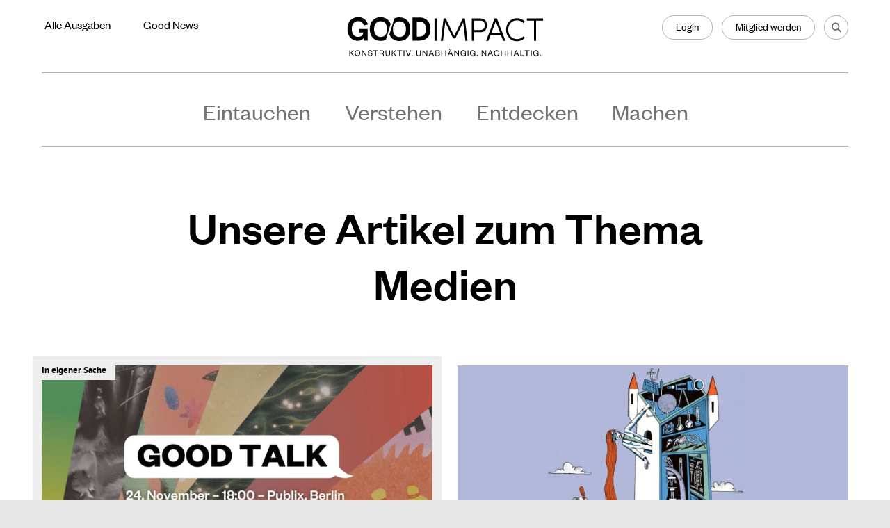

--- FILE ---
content_type: text/html; charset=UTF-8
request_url: https://goodimpact.eu/themen/medien
body_size: 16943
content:
<!DOCTYPE html>
<html lang="de">

<head>
    <meta charset="utf-8">
    <meta http-equiv="X-UA-Compatible" content="IE=edge">

    <meta name="viewport" content="width=device-width, initial-scale=1">
    <meta name="author" content="Good Impact" />
    <meta name="owner" content="Good Impact" />
    <meta name="copyright" content="Good Impact" />

    <meta name="rating" content="General" />
    <meta name="robots" content="index,follow" />
    <meta name="revisit-after" content="2 weeks" />

    <link rel="apple-touch-icon-precomposed" sizes="57x57" href="https://goodimpact.eu/wp-content/themes/good_impact/img/favicons/apple-touch-icon-57x57.png" />
    <link rel="apple-touch-icon-precomposed" sizes="114x114" href="https://goodimpact.eu/wp-content/themes/good_impact/img/favicons/apple-touch-icon-114x114.png" />
    <link rel="apple-touch-icon-precomposed" sizes="72x72" href="https://goodimpact.eu/wp-content/themes/good_impact/img/favicons/apple-touch-icon-72x72.png" />
    <link rel="apple-touch-icon-precomposed" sizes="144x144" href="https://goodimpact.eu/wp-content/themes/good_impact/img/favicons/apple-touch-icon-144x144.png" />
    <link rel="apple-touch-icon-precomposed" sizes="60x60" href="https://goodimpact.eu/wp-content/themes/good_impact/img/favicons/apple-touch-icon-60x60.png" />
    <link rel="apple-touch-icon-precomposed" sizes="120x120" href="https://goodimpact.eu/wp-content/themes/good_impact/img/favicons/apple-touch-icon-120x120.png" />
    <link rel="apple-touch-icon-precomposed" sizes="76x76" href="https://goodimpact.eu/wp-content/themes/good_impact/img/favicons/apple-touch-icon-76x76.png" />
    <link rel="apple-touch-icon-precomposed" sizes="152x152" href="https://goodimpact.eu/wp-content/themes/good_impact/img/favicons/apple-touch-icon-152x152.png" />

    <link rel="icon" type="image/png" href="https://goodimpact.eu/wp-content/themes/good_impact/img/favicons/favicon-196x196.png" sizes="196x196" />
    <link rel="icon" type="image/png" href="https://goodimpact.eu/wp-content/themes/good_impact/img/favicons/favicon-96x96.png" sizes="96x96" />
    <link rel="icon" type="image/png" href="https://goodimpact.eu/wp-content/themes/good_impact/img/favicons/favicon-32x32.png" sizes="32x32" />
    <link rel="icon" type="image/png" href="https://goodimpact.eu/wp-content/themes/good_impact/img/favicons/favicon-16x16.png" sizes="16x16" />
    <link rel="icon" type="image/png" href="https://goodimpact.eu/wp-content/themes/good_impact/img/favicons/favicon-128.png" sizes="128x128" />

    <meta name="application-name" content="Good Impact" />
    <meta name="msapplication-TileColor" content="#FFFFFF" />
    <meta name="msapplication-TileImage" content="https://goodimpact.eu/wp-content/themes/good_impact/img/favicons/mstile-144x144.png" />
    <meta name="msapplication-square70x70logo" content="https://goodimpact.eu/wp-content/themes/good_impact/img/favicons/mstile-70x70.png" />
    <meta name="msapplication-square150x150logo" content="https://goodimpact.eu/wp-content/themes/good_impact/img/favicons/mstile-150x150.png" />
    <meta name="msapplication-wide310x150logo" content="https://goodimpact.eu/wp-content/themes/good_impact/img/favicons/mstile-310x150.png" />
    <meta name="msapplication-square310x310logo" content="https://goodimpact.eu/wp-content/themes/good_impact/img/favicons/mstile-310x310.png" />

    <link rel="stylesheet" type="text/css" href="https://goodimpact.eu/wp-content/themes/good_impact/css/style.css?v=2.0.24>" />

    <!-- Google Analytics snippet -->
    <script type="text/javascript" src="https://www.googletagmanager.com/gtag/js?id=GT-5NR3HSL" id="google_gtagjs-js" async></script>
    <script type="text/javascript" id="google_gtagjs-js-after">
        /* <![CDATA[ */
        window.dataLayer = window.dataLayer || [];function gtag(){dataLayer.push(arguments);}
        gtag('set', 'linker', {"domains":["goodimpact.eu"]} );
        gtag("js", new Date());
        gtag("set", "developer_id.dZTNiMT", true);
        gtag("config", "GT-5NR3HSL");
        /* ]]> */
    </script>
    <!-- End Google Analytics snippet -->

    <meta name='robots' content='index, follow, max-image-preview:large, max-snippet:-1, max-video-preview:-1' />
<script id="cookieyes" type="text/javascript" src="https://cdn-cookieyes.com/client_data/1f22999b4a84d18f157e854a/script.js"></script><script type="text/javascript">
/* <![CDATA[ */
window.koko_analytics = {"url":"https:\/\/goodimpact.eu\/koko-analytics-collect.php","site_url":"https:\/\/goodimpact.eu","post_id":0,"path":"\/themen\/medien","method":"cookie","use_cookie":true};
/* ]]> */
</script>

	<!-- This site is optimized with the Yoast SEO plugin v26.7 - https://yoast.com/wordpress/plugins/seo/ -->
	<title>Medien &amp; Journalismus</title>
	<meta name="description" content="Artikel zu Medien, Journalismus und Informationslandschaften – Analysen, Trends und kritische Einblicke in die Welt der Nachrichten." />
	<link rel="canonical" href="https://goodimpact.eu/themen/medien" />
	<link rel="next" href="https://goodimpact.eu/themen/medien/seite/2" />
	<meta property="og:locale" content="en_US" />
	<meta property="og:type" content="article" />
	<meta property="og:title" content="Medien &amp; Journalismus" />
	<meta property="og:description" content="Artikel zu Medien, Journalismus und Informationslandschaften – Analysen, Trends und kritische Einblicke in die Welt der Nachrichten." />
	<meta property="og:url" content="https://goodimpact.eu/themen/medien" />
	<meta property="og:site_name" content="Good Impact" />
	<meta name="twitter:card" content="summary_large_image" />
	<meta name="twitter:site" content="@goodimpact_eu" />
	<script type="application/ld+json" class="yoast-schema-graph">{"@context":"https://schema.org","@graph":[{"@type":"CollectionPage","@id":"https://goodimpact.eu/themen/medien","url":"https://goodimpact.eu/themen/medien","name":"Medien & Journalismus","isPartOf":{"@id":"https://goodimpact.eu/#website"},"primaryImageOfPage":{"@id":"https://goodimpact.eu/themen/medien#primaryimage"},"image":{"@id":"https://goodimpact.eu/themen/medien#primaryimage"},"thumbnailUrl":"https://goodimpact.eu/wp-content/uploads/2025/09/Good-Talk-Banner-3.jpg","description":"Artikel zu Medien, Journalismus und Informationslandschaften – Analysen, Trends und kritische Einblicke in die Welt der Nachrichten.","inLanguage":"en-US"},{"@type":"ImageObject","inLanguage":"en-US","@id":"https://goodimpact.eu/themen/medien#primaryimage","url":"https://goodimpact.eu/wp-content/uploads/2025/09/Good-Talk-Banner-3.jpg","contentUrl":"https://goodimpact.eu/wp-content/uploads/2025/09/Good-Talk-Banner-3.jpg","width":1680,"height":820},{"@type":"WebSite","@id":"https://goodimpact.eu/#website","url":"https://goodimpact.eu/","name":"Good Impact","description":"Konstruktiv. Unabhängig. Nachhaltig.","publisher":{"@id":"https://goodimpact.eu/#organization"},"potentialAction":[{"@type":"SearchAction","target":{"@type":"EntryPoint","urlTemplate":"https://goodimpact.eu/?s={search_term_string}"},"query-input":{"@type":"PropertyValueSpecification","valueRequired":true,"valueName":"search_term_string"}}],"inLanguage":"en-US"},{"@type":"Organization","@id":"https://goodimpact.eu/#organization","name":"Good Impact","url":"https://goodimpact.eu/","logo":{"@type":"ImageObject","inLanguage":"en-US","@id":"https://goodimpact.eu/#/schema/logo/image/","url":"https://goodimpact.eu/wp-content/uploads/logo.jpg","contentUrl":"https://goodimpact.eu/wp-content/uploads/logo.jpg","width":696,"height":696,"caption":"Good Impact"},"image":{"@id":"https://goodimpact.eu/#/schema/logo/image/"},"sameAs":["https://www.facebook.com/goodimpact.eu/","https://x.com/goodimpact_eu","https://www.instagram.com/goodimpact.eu/","https://de.wikipedia.org/wiki/Good_Impact"]}]}</script>
	<!-- / Yoast SEO plugin. -->


<link rel='dns-prefetch' href='//ws.sharethis.com' />
<link rel='dns-prefetch' href='//steady.page' />
<link rel="alternate" type="application/rss+xml" title="Good Impact &raquo; Medien Tag Feed" href="https://goodimpact.eu/themen/medien/feed" />
<!-- goodimpact.eu is managing ads with Advanced Ads 2.0.16 – https://wpadvancedads.com/ --><script id="enorm-ready">
			window.advanced_ads_ready=function(e,a){a=a||"complete";var d=function(e){return"interactive"===a?"loading"!==e:"complete"===e};d(document.readyState)?e():document.addEventListener("readystatechange",(function(a){d(a.target.readyState)&&e()}),{once:"interactive"===a})},window.advanced_ads_ready_queue=window.advanced_ads_ready_queue||[];		</script>
		<style id='wp-img-auto-sizes-contain-inline-css' type='text/css'>
img:is([sizes=auto i],[sizes^="auto," i]){contain-intrinsic-size:3000px 1500px}
/*# sourceURL=wp-img-auto-sizes-contain-inline-css */
</style>
<style id='wp-block-library-inline-css' type='text/css'>
:root{--wp-block-synced-color:#7a00df;--wp-block-synced-color--rgb:122,0,223;--wp-bound-block-color:var(--wp-block-synced-color);--wp-editor-canvas-background:#ddd;--wp-admin-theme-color:#007cba;--wp-admin-theme-color--rgb:0,124,186;--wp-admin-theme-color-darker-10:#006ba1;--wp-admin-theme-color-darker-10--rgb:0,107,160.5;--wp-admin-theme-color-darker-20:#005a87;--wp-admin-theme-color-darker-20--rgb:0,90,135;--wp-admin-border-width-focus:2px}@media (min-resolution:192dpi){:root{--wp-admin-border-width-focus:1.5px}}.wp-element-button{cursor:pointer}:root .has-very-light-gray-background-color{background-color:#eee}:root .has-very-dark-gray-background-color{background-color:#313131}:root .has-very-light-gray-color{color:#eee}:root .has-very-dark-gray-color{color:#313131}:root .has-vivid-green-cyan-to-vivid-cyan-blue-gradient-background{background:linear-gradient(135deg,#00d084,#0693e3)}:root .has-purple-crush-gradient-background{background:linear-gradient(135deg,#34e2e4,#4721fb 50%,#ab1dfe)}:root .has-hazy-dawn-gradient-background{background:linear-gradient(135deg,#faaca8,#dad0ec)}:root .has-subdued-olive-gradient-background{background:linear-gradient(135deg,#fafae1,#67a671)}:root .has-atomic-cream-gradient-background{background:linear-gradient(135deg,#fdd79a,#004a59)}:root .has-nightshade-gradient-background{background:linear-gradient(135deg,#330968,#31cdcf)}:root .has-midnight-gradient-background{background:linear-gradient(135deg,#020381,#2874fc)}:root{--wp--preset--font-size--normal:16px;--wp--preset--font-size--huge:42px}.has-regular-font-size{font-size:1em}.has-larger-font-size{font-size:2.625em}.has-normal-font-size{font-size:var(--wp--preset--font-size--normal)}.has-huge-font-size{font-size:var(--wp--preset--font-size--huge)}.has-text-align-center{text-align:center}.has-text-align-left{text-align:left}.has-text-align-right{text-align:right}.has-fit-text{white-space:nowrap!important}#end-resizable-editor-section{display:none}.aligncenter{clear:both}.items-justified-left{justify-content:flex-start}.items-justified-center{justify-content:center}.items-justified-right{justify-content:flex-end}.items-justified-space-between{justify-content:space-between}.screen-reader-text{border:0;clip-path:inset(50%);height:1px;margin:-1px;overflow:hidden;padding:0;position:absolute;width:1px;word-wrap:normal!important}.screen-reader-text:focus{background-color:#ddd;clip-path:none;color:#444;display:block;font-size:1em;height:auto;left:5px;line-height:normal;padding:15px 23px 14px;text-decoration:none;top:5px;width:auto;z-index:100000}html :where(.has-border-color){border-style:solid}html :where([style*=border-top-color]){border-top-style:solid}html :where([style*=border-right-color]){border-right-style:solid}html :where([style*=border-bottom-color]){border-bottom-style:solid}html :where([style*=border-left-color]){border-left-style:solid}html :where([style*=border-width]){border-style:solid}html :where([style*=border-top-width]){border-top-style:solid}html :where([style*=border-right-width]){border-right-style:solid}html :where([style*=border-bottom-width]){border-bottom-style:solid}html :where([style*=border-left-width]){border-left-style:solid}html :where(img[class*=wp-image-]){height:auto;max-width:100%}:where(figure){margin:0 0 1em}html :where(.is-position-sticky){--wp-admin--admin-bar--position-offset:var(--wp-admin--admin-bar--height,0px)}@media screen and (max-width:600px){html :where(.is-position-sticky){--wp-admin--admin-bar--position-offset:0px}}

/*# sourceURL=wp-block-library-inline-css */
</style><style id='global-styles-inline-css' type='text/css'>
:root{--wp--preset--aspect-ratio--square: 1;--wp--preset--aspect-ratio--4-3: 4/3;--wp--preset--aspect-ratio--3-4: 3/4;--wp--preset--aspect-ratio--3-2: 3/2;--wp--preset--aspect-ratio--2-3: 2/3;--wp--preset--aspect-ratio--16-9: 16/9;--wp--preset--aspect-ratio--9-16: 9/16;--wp--preset--color--black: #000000;--wp--preset--color--cyan-bluish-gray: #abb8c3;--wp--preset--color--white: #ffffff;--wp--preset--color--pale-pink: #f78da7;--wp--preset--color--vivid-red: #cf2e2e;--wp--preset--color--luminous-vivid-orange: #ff6900;--wp--preset--color--luminous-vivid-amber: #fcb900;--wp--preset--color--light-green-cyan: #7bdcb5;--wp--preset--color--vivid-green-cyan: #00d084;--wp--preset--color--pale-cyan-blue: #8ed1fc;--wp--preset--color--vivid-cyan-blue: #0693e3;--wp--preset--color--vivid-purple: #9b51e0;--wp--preset--gradient--vivid-cyan-blue-to-vivid-purple: linear-gradient(135deg,rgb(6,147,227) 0%,rgb(155,81,224) 100%);--wp--preset--gradient--light-green-cyan-to-vivid-green-cyan: linear-gradient(135deg,rgb(122,220,180) 0%,rgb(0,208,130) 100%);--wp--preset--gradient--luminous-vivid-amber-to-luminous-vivid-orange: linear-gradient(135deg,rgb(252,185,0) 0%,rgb(255,105,0) 100%);--wp--preset--gradient--luminous-vivid-orange-to-vivid-red: linear-gradient(135deg,rgb(255,105,0) 0%,rgb(207,46,46) 100%);--wp--preset--gradient--very-light-gray-to-cyan-bluish-gray: linear-gradient(135deg,rgb(238,238,238) 0%,rgb(169,184,195) 100%);--wp--preset--gradient--cool-to-warm-spectrum: linear-gradient(135deg,rgb(74,234,220) 0%,rgb(151,120,209) 20%,rgb(207,42,186) 40%,rgb(238,44,130) 60%,rgb(251,105,98) 80%,rgb(254,248,76) 100%);--wp--preset--gradient--blush-light-purple: linear-gradient(135deg,rgb(255,206,236) 0%,rgb(152,150,240) 100%);--wp--preset--gradient--blush-bordeaux: linear-gradient(135deg,rgb(254,205,165) 0%,rgb(254,45,45) 50%,rgb(107,0,62) 100%);--wp--preset--gradient--luminous-dusk: linear-gradient(135deg,rgb(255,203,112) 0%,rgb(199,81,192) 50%,rgb(65,88,208) 100%);--wp--preset--gradient--pale-ocean: linear-gradient(135deg,rgb(255,245,203) 0%,rgb(182,227,212) 50%,rgb(51,167,181) 100%);--wp--preset--gradient--electric-grass: linear-gradient(135deg,rgb(202,248,128) 0%,rgb(113,206,126) 100%);--wp--preset--gradient--midnight: linear-gradient(135deg,rgb(2,3,129) 0%,rgb(40,116,252) 100%);--wp--preset--font-size--small: 13px;--wp--preset--font-size--medium: 20px;--wp--preset--font-size--large: 36px;--wp--preset--font-size--x-large: 42px;--wp--preset--spacing--20: 0.44rem;--wp--preset--spacing--30: 0.67rem;--wp--preset--spacing--40: 1rem;--wp--preset--spacing--50: 1.5rem;--wp--preset--spacing--60: 2.25rem;--wp--preset--spacing--70: 3.38rem;--wp--preset--spacing--80: 5.06rem;--wp--preset--shadow--natural: 6px 6px 9px rgba(0, 0, 0, 0.2);--wp--preset--shadow--deep: 12px 12px 50px rgba(0, 0, 0, 0.4);--wp--preset--shadow--sharp: 6px 6px 0px rgba(0, 0, 0, 0.2);--wp--preset--shadow--outlined: 6px 6px 0px -3px rgb(255, 255, 255), 6px 6px rgb(0, 0, 0);--wp--preset--shadow--crisp: 6px 6px 0px rgb(0, 0, 0);}:where(.is-layout-flex){gap: 0.5em;}:where(.is-layout-grid){gap: 0.5em;}body .is-layout-flex{display: flex;}.is-layout-flex{flex-wrap: wrap;align-items: center;}.is-layout-flex > :is(*, div){margin: 0;}body .is-layout-grid{display: grid;}.is-layout-grid > :is(*, div){margin: 0;}:where(.wp-block-columns.is-layout-flex){gap: 2em;}:where(.wp-block-columns.is-layout-grid){gap: 2em;}:where(.wp-block-post-template.is-layout-flex){gap: 1.25em;}:where(.wp-block-post-template.is-layout-grid){gap: 1.25em;}.has-black-color{color: var(--wp--preset--color--black) !important;}.has-cyan-bluish-gray-color{color: var(--wp--preset--color--cyan-bluish-gray) !important;}.has-white-color{color: var(--wp--preset--color--white) !important;}.has-pale-pink-color{color: var(--wp--preset--color--pale-pink) !important;}.has-vivid-red-color{color: var(--wp--preset--color--vivid-red) !important;}.has-luminous-vivid-orange-color{color: var(--wp--preset--color--luminous-vivid-orange) !important;}.has-luminous-vivid-amber-color{color: var(--wp--preset--color--luminous-vivid-amber) !important;}.has-light-green-cyan-color{color: var(--wp--preset--color--light-green-cyan) !important;}.has-vivid-green-cyan-color{color: var(--wp--preset--color--vivid-green-cyan) !important;}.has-pale-cyan-blue-color{color: var(--wp--preset--color--pale-cyan-blue) !important;}.has-vivid-cyan-blue-color{color: var(--wp--preset--color--vivid-cyan-blue) !important;}.has-vivid-purple-color{color: var(--wp--preset--color--vivid-purple) !important;}.has-black-background-color{background-color: var(--wp--preset--color--black) !important;}.has-cyan-bluish-gray-background-color{background-color: var(--wp--preset--color--cyan-bluish-gray) !important;}.has-white-background-color{background-color: var(--wp--preset--color--white) !important;}.has-pale-pink-background-color{background-color: var(--wp--preset--color--pale-pink) !important;}.has-vivid-red-background-color{background-color: var(--wp--preset--color--vivid-red) !important;}.has-luminous-vivid-orange-background-color{background-color: var(--wp--preset--color--luminous-vivid-orange) !important;}.has-luminous-vivid-amber-background-color{background-color: var(--wp--preset--color--luminous-vivid-amber) !important;}.has-light-green-cyan-background-color{background-color: var(--wp--preset--color--light-green-cyan) !important;}.has-vivid-green-cyan-background-color{background-color: var(--wp--preset--color--vivid-green-cyan) !important;}.has-pale-cyan-blue-background-color{background-color: var(--wp--preset--color--pale-cyan-blue) !important;}.has-vivid-cyan-blue-background-color{background-color: var(--wp--preset--color--vivid-cyan-blue) !important;}.has-vivid-purple-background-color{background-color: var(--wp--preset--color--vivid-purple) !important;}.has-black-border-color{border-color: var(--wp--preset--color--black) !important;}.has-cyan-bluish-gray-border-color{border-color: var(--wp--preset--color--cyan-bluish-gray) !important;}.has-white-border-color{border-color: var(--wp--preset--color--white) !important;}.has-pale-pink-border-color{border-color: var(--wp--preset--color--pale-pink) !important;}.has-vivid-red-border-color{border-color: var(--wp--preset--color--vivid-red) !important;}.has-luminous-vivid-orange-border-color{border-color: var(--wp--preset--color--luminous-vivid-orange) !important;}.has-luminous-vivid-amber-border-color{border-color: var(--wp--preset--color--luminous-vivid-amber) !important;}.has-light-green-cyan-border-color{border-color: var(--wp--preset--color--light-green-cyan) !important;}.has-vivid-green-cyan-border-color{border-color: var(--wp--preset--color--vivid-green-cyan) !important;}.has-pale-cyan-blue-border-color{border-color: var(--wp--preset--color--pale-cyan-blue) !important;}.has-vivid-cyan-blue-border-color{border-color: var(--wp--preset--color--vivid-cyan-blue) !important;}.has-vivid-purple-border-color{border-color: var(--wp--preset--color--vivid-purple) !important;}.has-vivid-cyan-blue-to-vivid-purple-gradient-background{background: var(--wp--preset--gradient--vivid-cyan-blue-to-vivid-purple) !important;}.has-light-green-cyan-to-vivid-green-cyan-gradient-background{background: var(--wp--preset--gradient--light-green-cyan-to-vivid-green-cyan) !important;}.has-luminous-vivid-amber-to-luminous-vivid-orange-gradient-background{background: var(--wp--preset--gradient--luminous-vivid-amber-to-luminous-vivid-orange) !important;}.has-luminous-vivid-orange-to-vivid-red-gradient-background{background: var(--wp--preset--gradient--luminous-vivid-orange-to-vivid-red) !important;}.has-very-light-gray-to-cyan-bluish-gray-gradient-background{background: var(--wp--preset--gradient--very-light-gray-to-cyan-bluish-gray) !important;}.has-cool-to-warm-spectrum-gradient-background{background: var(--wp--preset--gradient--cool-to-warm-spectrum) !important;}.has-blush-light-purple-gradient-background{background: var(--wp--preset--gradient--blush-light-purple) !important;}.has-blush-bordeaux-gradient-background{background: var(--wp--preset--gradient--blush-bordeaux) !important;}.has-luminous-dusk-gradient-background{background: var(--wp--preset--gradient--luminous-dusk) !important;}.has-pale-ocean-gradient-background{background: var(--wp--preset--gradient--pale-ocean) !important;}.has-electric-grass-gradient-background{background: var(--wp--preset--gradient--electric-grass) !important;}.has-midnight-gradient-background{background: var(--wp--preset--gradient--midnight) !important;}.has-small-font-size{font-size: var(--wp--preset--font-size--small) !important;}.has-medium-font-size{font-size: var(--wp--preset--font-size--medium) !important;}.has-large-font-size{font-size: var(--wp--preset--font-size--large) !important;}.has-x-large-font-size{font-size: var(--wp--preset--font-size--x-large) !important;}
/*# sourceURL=global-styles-inline-css */
</style>

<style id='classic-theme-styles-inline-css' type='text/css'>
/*! This file is auto-generated */
.wp-block-button__link{color:#fff;background-color:#32373c;border-radius:9999px;box-shadow:none;text-decoration:none;padding:calc(.667em + 2px) calc(1.333em + 2px);font-size:1.125em}.wp-block-file__button{background:#32373c;color:#fff;text-decoration:none}
/*# sourceURL=/wp-includes/css/classic-themes.min.css */
</style>
<script type="text/javascript" src="https://goodimpact.eu/wp-includes/js/jquery/jquery.min.js" id="jquery-core-js"></script>
<script type="text/javascript" src="https://goodimpact.eu/wp-includes/js/jquery/jquery-migrate.min.js" id="jquery-migrate-js"></script>
<script id='st_insights_js' type="text/javascript" src="https://ws.sharethis.com/button/st_insights.js?publisher=4d48b7c5-0ae3-43d4-bfbe-3ff8c17a8ae6&amp;product=simpleshare" id="ssba-sharethis-js"></script>
<script type="text/javascript" src="https://steady.page/widget_loader/93a619d0-2249-4757-8248-4c39b986ec9f" id="steady-wp-js"></script>
<script type="text/javascript" id="advanced-ads-advanced-js-js-extra">
/* <![CDATA[ */
var advads_options = {"blog_id":"1","privacy":{"consent-method":"0","custom-cookie-name":"","custom-cookie-value":"","enabled":false,"state":"not_needed"}};
//# sourceURL=advanced-ads-advanced-js-js-extra
/* ]]> */
</script>
<script type="text/javascript" src="https://goodimpact.eu/wp-content/uploads/421/991/public/assets/js/515.js" id="advanced-ads-advanced-js-js"></script>
<script type="text/javascript" id="advanced_ads_pro/visitor_conditions-js-extra">
/* <![CDATA[ */
var advanced_ads_pro_visitor_conditions = {"referrer_cookie_name":"advanced_ads_pro_visitor_referrer","referrer_exdays":"365","page_impr_cookie_name":"advanced_ads_page_impressions","page_impr_exdays":"3650"};
//# sourceURL=advanced_ads_pro%2Fvisitor_conditions-js-extra
/* ]]> */
</script>
<script type="text/javascript" src="https://goodimpact.eu/wp-content/uploads/421/869/466/525/712/533.js" id="advanced_ads_pro/visitor_conditions-js"></script>
<link rel="https://api.w.org/" href="https://goodimpact.eu/wp-json/" /><link rel="alternate" title="JSON" type="application/json" href="https://goodimpact.eu/wp-json/wp/v2/tags/1467" /><script>advads_items = { conditions: {}, display_callbacks: {}, display_effect_callbacks: {}, hide_callbacks: {}, backgrounds: {}, effect_durations: {}, close_functions: {}, showed: [] };</script><style type="text/css" id="enorm-layer-custom-css"></style>		<script type="text/javascript">
			var advadsCfpQueue = [];
			var advadsCfpAd = function( adID ) {
				if ( 'undefined' === typeof advadsProCfp ) {
					advadsCfpQueue.push( adID )
				} else {
					advadsProCfp.addElement( adID )
				}
			}
		</script>
				<script type="text/javascript">
			if ( typeof advadsGATracking === 'undefined' ) {
				window.advadsGATracking = {
					delayedAds: {},
					deferedAds: {}
				};
			}
		</script>
		
            <style type="text/css">
            .lines-banner__category {
    padding: 15px 15px 15px 15px;
  	width: 100%;
  	background: repeating-linear-gradient(
  		45deg,
  		#FFFFFF,
      	#FFFFFF 10px,
  		#d9d9d9 10px,
  		#d9d9d9 20px
);
}

.lines-banner__header-bottom-wrapper {
    margin: 0 auto;
  	background-color:#FFFFFF;
}

.category__section-lines-banner-image {
  	padding: 49px 2% 0 2%;
  	text-align: center;
}

.category__section-lines-banner-image img {
  		max-width: 240px;
	}

.category__section-lines-banner-content {
  	font-size: 24px;
  	line-height: 32px;
  	padding: 33px 0 63px;
  	font-family: 'PT Sans', 'HelveticaNeue', 'Helvetica Neue', Helvetica, Arial, sans-serif;
  	text-align: left;
  	color: #000;
 }

.category__section-lines-banner-content h1 {
 	font-size: 32px;
    line-height: 40px;
    margin: 0 0 19px 0;
    padding: 0;
    font-family: 'Toledo', Georgia, Times, 'Times New Roman', serif;
    font-weight: bold;
  }

.category__section-lines-banner-content p {
  	font-size: 18px;
    line-height: 24px;
  	margin: 0 0 24px 0;
  	
  }

.category__section-lines-banner-content-body {
  	font-size: 24px;
  	line-height: 32px;
  	text-align: left;
	}

.category__section-lines-banner-content-button {
  	margin: 36px 0 0 0;
  	}

#banner-magazine__info h1 {
	font-size: 38px;
    line-height: 38px;
}

/* Minimum width of 600px pixels 
─────────────────────────────────────────────────────────────────────────────────────────  */
@media screen and (min-width: 600px) {
    #banner-magazine__info h1 {
	font-size: 48px;
     line-height: 48px;  
  }


/* Minimum width of 640 pixels 
─────────────────────────────────────────────────────────────────────────────────────────  */
@media screen and (min-width: 640px) {
    .lines-banner__category {
    padding: 20px 20px 20px 20px;
    }  
  
  	.category__section-lines-banner-image {
  		text-align: left;
	}
  	
  	.category__section-lines-banner-content {
      	padding: 63px 0;
    }
  	
  .category__section-lines-banner-content h1 {
    	font-size: 38px;
    	line-height: 44px;
    	margin: 0 0 20px 0;
    }
  
  .category__section-lines-banner-content p {
    	font-size: 22px;
    	line-height: 30px;
    }
}	

/* Minimum width of 1024px pixels 
─────────────────────────────────────────────────────────────────────────────────────────  */
@media screen and (min-width: 1024px) {
  	.category__section-lines-banner-image {
  		padding: 49px 5% 49px 5%;
	}
  	.category__section-lines-banner-image img {
  		max-width: 240px;
      	min-width: 230px;
	}
 } 

@media screen and (min-width: 1024px) {
  #banner-magazine__info h1 {
	font-size: 62px;
    line-height: 62px;
	}
  }


/* Minimum width of 1280 pixels 
─────────────────────────────────────────────────────────────────────────────────────────  */
@media screen and (min-width: 1280px) {
    .category__section-lines-banner-content h1 {
      	font-size: 48px;
      	line-height: 52px;
      	margin: 0 0 23px 0;
    }
  	.category__section-lines-banner-content p {
      	font-size: 24px;
    	line-height: 32px;
    }
  }

/* ───────────────────────────────────────────────────────────────────────────────  */

.goodjobs-banner {
  	font-size: 18px;
    line-height: 24px;
    padding: 40px 0 10px 0;
    background-color: #f0f0f0;
  	text-align: center;
 } 

.goodjobs-banner__content {
  max-width: 300px;
  text-align: center;
  margin: 0 auto;
  }

.goodjobs-banner__content h1 {
  	font-size: 48px;
    line-height: 52px;
    max-width: 600px;
  	padding: 0!important;
    margin: auto!important;
  	font-family: 'Toledo', Georgia, Times, 'Times New Roman', serif!important;
  }

.goodjobs-banner__content p {
  	font-size: 18px!important;
    line-height: 24px!important;
    max-width: 600px;
    margin: 15px auto 19px!important;
  }

.button-anzeige{
  	color: #d9d9d9;	
  	font-size: 12px;
   	line-height: 12px;
    display: inline-block;
    padding: 9px 22px;
    text-align: center;
    font-family: 'PT Sans', 'HelveticaNeue', 'Helvetica Neue', Helvetica, Arial, sans-serif;
    font-weight: bold;
    border-radius: 50px;
  	background-color: rgba(0, 0, 0, 0.8);
  	margin: 0 auto 19px;
  }

/* Minimum width of 400 pixels 
─────────────────────────────────────────────────────────────────────────────────────────  */
@media screen and (min-width: 400px) {
	.goodjobs-banner__content {
	max-width: 350px;
  	}
  }

/* Minimum width of 600 pixels 
─────────────────────────────────────────────────────────────────────────────────────────  */
@media screen and (min-width: 600px) {
	.goodjobs-banner__content {
	max-width: 540px;
  	}
  }

/* Minimum width of 1024 pixels 
─────────────────────────────────────────────────────────────────────────────────────────  */
@media screen and (min-width: 1024px) {
	.goodjobs-banner__content {
	max-width: 770px;
  	}
  
  	.goodjobs-banner {
    padding: 50px 0 10px 0;
 } 
  }



/* ───────────────────────────────────────────────────────────────────────────────  */

.banner-ad {
  	font-size: 18px;
    line-height: 24px;
    padding: 20px 0 0 0;
    background-color: #ffffff;
  	text-align: center;
 }         </style>
        
</head>

<body>
        
    <div id="container">
        

            <!-- 
            ─────────────────────────────────────────────────────────────────────────────────────────

                topbar 

            ───────────────────────────────────────────────────────────────────────────────────────── -->

            <section id="topbar">
                <div id="topbar__wrapper">


                    <!-- 
                    ─────────────────────────────────────────────────────────────────────────────────────────

                        topbar - search

                    ───────────────────────────────────────────────────────────────────────────────────────── -->

                    <div id="topbar__search" class="c-section-search js-section-search-topbar">
                        <div class="grid-container">
                            <div class="grid-x">
                                <div class="cell">
                                    <form method="get" id="searchform-mobile" action="https://goodimpact.eu" role="search">
                                        <input type="text" name="s" id="s" placeholder="z. B. Titelstory" autocomplete="off">
                                        <input type="submit" name="submit" value="Suchen">
                                    </form>

                                    <a href="#" class="c-section-search__btn-close js-ico-close-search-topbar">Schließen</a>
                                </div>
                            </div>
                        </div>
                    </div>


                    <!-- 
                    ─────────────────────────────────────────────────────────────────────────────────────────

                        topbar - content

                    ───────────────────────────────────────────────────────────────────────────────────────── -->

                    <div id="topbar__content">
                        <section id="topbar__top-nav" class="c-top-nav">
                                                            
                                <div class="c-top-nav__logo">
                                    <h1><a href="https://goodimpact.eu" style="background-image: url(https://goodimpact.eu/wp-content/uploads/ico-logo-alt.svg);">Good Impact</a></h1>
                                </div>
                              

                            <div class="grid-container">
                                <div class="grid-x">
                                    <div class="cell small-6 c-top-nav__col-l">
                                        <nav>
                                                                                            <ul>
                                                    <li class=" menu-item menu-item-type-post_type menu-item-object-page"><a href="https://goodimpact.eu/alle-ausgaben" data-text="Alle Ausgaben">Alle Ausgaben</a></li>
<li class=" menu-item menu-item-type-post_type menu-item-object-page"><a href="https://goodimpact.eu/thema-good-news" data-text="Good News">Good News</a></li>
                                                </ul>
                                              
                                        </nav>
                                    </div>

                                    <div class="cell small-6 c-top-nav__col-r">
                                                                                                                                                                                    
                                                <a href="https://goodimpact.eu/login" class="o-button o-button--xsmall" >Login</a>
                                                
                                         

                                                                                                                                                                                    
                                                <a href="https://goodimpact.eu/mitglied-werden" class="o-button o-button--xsmall" >Mitglied werden</a>
                                                
                                         

                                                                                    <a href="#" class="o-button o-button--ico o-button--ico-search js-ico-search-topbar"></a>
                                         

                                        <a href="#" class="c-top-nav__col-r-mobile-menu-toggle js-mobile-menu-toggle-topbar"></a>
                                    </div>
                                </div>
                            </div>
                        </section>
                    </div>
                </div>
            </section>
        

        <!-- 
        ─────────────────────────────────────────────────────────────────────────────────────────

            mobile nav 

        ───────────────────────────────────────────────────────────────────────────────────────── -->

        <section id="mobile-nav" class="grid-y js-mobile-nav">
            <div id="mobile-nav__top-nav" class="cell shrink c-top-nav">
                                    
                    <div class="c-top-nav__logo c-top-nav__logo--invert">
                        <h1><a href="https://goodimpact.eu" style="background-image: url(https://goodimpact.eu/wp-content/uploads/ico-logo-alt-light.svg);">Good Impact</a></h1>
                    </div>
                  

                <div class="grid-container">
                    <div class="grid-x">
                        <div class="cell c-top-nav__col-r">
                            <a href="#" class="c-top-nav__col-r-mobile-menu-close js-mobile-menu-close"></a>
                        </div>
                    </div>
                </div>
            </div>

            <div id="mobile-nav__content" class="cell auto">
                <div id="mobile-nav__content-wrapper-menu" class="grid-x align-middle">
                    <div id="mobile-nav__content-wrapper-menu-int">
                        <nav id="mobile-nav__content-alt-menu">
                                                            <ul>
                                    <li id="menu-item-67532" class="menu-item menu-item-type-post_type menu-item-object-page menu-item-67532"><a href="https://goodimpact.eu/alle-ausgaben">Alle Ausgaben</a></li>
<li id="menu-item-67533" class="menu-item menu-item-type-post_type menu-item-object-page menu-item-67533"><a href="https://goodimpact.eu/thema-good-news">Good News</a></li>
                                </ul>
                                                    </nav>

                        <nav id="mobile-nav__content-main-menu">
                                                            <ul>
                                    <li class=" menu-item menu-item-type-post_type menu-item-object-page"><a href="https://goodimpact.eu/rubrik-eintauchen" data-text="Eintauchen">Eintauchen</a></li>
<li class=" menu-item menu-item-type-post_type menu-item-object-page"><a href="https://goodimpact.eu/rubrik-verstehen" data-text="Verstehen">Verstehen</a></li>
<li class=" menu-item menu-item-type-post_type menu-item-object-page"><a href="https://goodimpact.eu/rubrik-entdecken" data-text="Entdecken">Entdecken</a></li>
<li class=" menu-item menu-item-type-post_type menu-item-object-page"><a href="https://goodimpact.eu/rubrik-machen" data-text="Machen">Machen</a></li>
                                </ul>
                              
                        </nav>
                    </div>
                </div>
            </div>

            <div id="mobile-nav__footer" class="cell shrink">
                                                                                    
                        <a href="https://goodimpact.eu/login" class="o-button o-button--xsmall" >Login</a>
                        
                 

                                                                                    
                        <a href="https://goodimpact.eu/mitglied-werden" class="o-button o-button--xsmall" >Mitglied werden</a>
                        
                 

                                    <a href="#" class="o-button o-button--ico o-button--ico-search js-ico-search-mobile"></a>
                 
            </div>
        </section>


        <!-- 
        ─────────────────────────────────────────────────────────────────────────────────────────

            search 

        ───────────────────────────────────────────────────────────────────────────────────────── -->

        <section id="search" class="c-section-search js-section-search">
            <div class="grid-container">
                <div class="grid-x">
                    <div class="cell">
                        <form method="get" id="searchform" action="https://goodimpact.eu" role="search">
                            <input type="text" name="s" id="s" placeholder="z. B. Titelstory" autocomplete="off">
                            <input type="submit" name="submit" value="Suchen">
                        </form>

                        <a href="#" class="c-section-search__btn-close js-ico-close-search">Schließen</a>
                    </div>
                </div>
            </div>
        </section>


        <!-- 
        ─────────────────────────────────────────────────────────────────────────────────────────

            header

        ───────────────────────────────────────────────────────────────────────────────────────── -->

        <header id="header">


            <!-- 
            ─────────────────────────────────────────────────────────────────────────────────────────

                header - top nav

            ───────────────────────────────────────────────────────────────────────────────────────── -->

            <section id="header__top-nav" class="c-top-nav">
                                                        
                    <style>
                        :root { --url-logo: url(https://goodimpact.eu/wp-content/uploads/ico-logo-alt.svg); }

                        @media (min-width: 1024px) {
                            :root { --url-logo: url(https://goodimpact.eu/wp-content/uploads/ico-logo.svg); }
                        }                    
                    </style>

                    <div class="c-top-nav__logo">
                        <h1><a href="https://goodimpact.eu" style="background-image: var(--url-logo);">Good Impact</a></h1>
                    </div>
                  

                <div class="grid-container">
                    <div class="grid-x">
                        <div class="cell small-6 c-top-nav__col-l">
                            <nav>
                                                                    <ul>
                                        <li class=" menu-item menu-item-type-post_type menu-item-object-page"><a href="https://goodimpact.eu/alle-ausgaben" data-text="Alle Ausgaben">Alle Ausgaben</a></li>
<li class=" menu-item menu-item-type-post_type menu-item-object-page"><a href="https://goodimpact.eu/thema-good-news" data-text="Good News">Good News</a></li>
                                    </ul>
                                  
                            </nav>
                        </div>

                        <div class="cell small-6 c-top-nav__col-r">
                                                                                                                                    
                                    <a href="https://goodimpact.eu/login" class="o-button o-button--xsmall" >Login</a>
                                    
                             

                                                                                                                                    
                                    <a href="https://goodimpact.eu/mitglied-werden" class="o-button o-button--xsmall" >Mitglied werden</a>
                                    
                             

                                                            <a href="#" class="o-button o-button--ico o-button--ico-search js-ico-search"></a>
                             

                            <a href="#" class="c-top-nav__col-r-mobile-menu-toggle js-mobile-menu-toggle"></a>
                        </div>
                    </div>
                </div>
            </section>


            <!-- 
            ─────────────────────────────────────────────────────────────────────────────────────────

                header - main menu

            ───────────────────────────────────────────────────────────────────────────────────────── -->

            <section id="header__main-menu" class="c-main-menu">
                <div class="grid-container">
                    <div class="grid-x">
                        <div class="cell">                
                            <nav>
                                                                    <ul>
                                        <li class=" menu-item menu-item-type-post_type menu-item-object-page"><a href="https://goodimpact.eu/rubrik-eintauchen" data-text="Eintauchen">Eintauchen</a></li>
<li class=" menu-item menu-item-type-post_type menu-item-object-page"><a href="https://goodimpact.eu/rubrik-verstehen" data-text="Verstehen">Verstehen</a></li>
<li class=" menu-item menu-item-type-post_type menu-item-object-page"><a href="https://goodimpact.eu/rubrik-entdecken" data-text="Entdecken">Entdecken</a></li>
<li class=" menu-item menu-item-type-post_type menu-item-object-page"><a href="https://goodimpact.eu/rubrik-machen" data-text="Machen">Machen</a></li>
                                    </ul>
                                  
                            </nav>
                        </div>
                    </div>
                </div>
            </section>
        </header>

        <!-- 
        ─────────────────────────────────────────────────────────────────────────────────────────

            main content

        ───────────────────────────────────────────────────────────────────────────────────────── -->

        <main id="content" class="content--pad">


            <!-- 
            ─────────────────────────────────────────────────────────────────────────────────────────

                intro category

            ───────────────────────────────────────────────────────────────────────────────────────── -->

            <section id="intro-category" class="intro-category--alt">
                <div class="grid-container">
                    <div class="grid-x grid-padding-x align-center">
                        <div class="cell">
                            <div id="intro-category__content">
                                <h1>Unsere Artikel zum Thema Medien</h1>
                            </div>
                        </div>
                    </div>
                </div>
            </section>
            
            

                <!-- 
                ─────────────────────────────────────────────────────────────────────────────────────────

                    posts

                ───────────────────────────────────────────────────────────────────────────────────────── -->

                <section class="c-posts">
                    <div class="grid-container">
                        <div class="grid-x grid-padding-x">
                                                                                             
                                                        
                            <div class="cell large-6 c-posts__post">
                                                                    <div class="c-posts__post-wrapper-highlight">
                                
                                                                    <div class="c-posts__post-highlight-label">In eigener Sache</div>
                                
                                    <a class="c-posts__post-img-wrapper" href="https://goodimpact.eu/sonstiges/in-eigener-sache/good-talk-das-live-event-zur-neuen-good-impact-ausgabe">
                                        
                                        <img src="https://goodimpact.eu/wp-content/uploads/2025/09/Good-Talk-Banner-3-800x390.jpg" alt="">
                                    </a>

                                    <div class="c-posts__post-info js-eq-h-by-row">
                                                                                                                            
                                        <h2><a href="https://goodimpact.eu/sonstiges/in-eigener-sache/good-talk-das-live-event-zur-neuen-good-impact-ausgabe">Das Live-Event zum neuen Heft</a></h2>     

                                        <p>Ein Diskussionsabend mit spannenden Expert:innen im Publix zum  Schwerpunktthema unserer neuen Ausgabe.</p>
                                    </div>
                                
                                    <a href="https://goodimpact.eu/sonstiges/in-eigener-sache/good-talk-das-live-event-zur-neuen-good-impact-ausgabe" class="o-button o-button--small">Artikel lesen</a>
                                
                                                                    </div>
                                                            </div>                                                                                             
                                                        
                            <div class="cell large-6 c-posts__post">
                                
                                
                                    <a class="c-posts__post-img-wrapper" href="https://goodimpact.eu/schwerpunkte/wissenschaft/im-kampf-mit-dr-spitzbart">
                                        
                                        <img src="https://goodimpact.eu/wp-content/uploads/2025/08/Spitzbart-Header-800x390.jpg" alt="">
                                    </a>

                                    <div class="c-posts__post-info js-eq-h-by-row">
                                                                                                                                    <h3>Schwerpunkt: Freiheit der Wissenschaft</h3>
                                                                                    
                                        <h2><a href="https://goodimpact.eu/schwerpunkte/wissenschaft/im-kampf-mit-dr-spitzbart">Im Kampf mit Dr. Spitzbart</a></h2>     

                                        <p>Teilchenphysik auf TikTok, Impf-Aufklärung auf Instagram: Immer mehr Forschende zeigen sich auf Social Media – und kämpfen gegen Desinformation. Funktioniert das?</p>
                                    </div>
                                
                                    <a href="https://goodimpact.eu/schwerpunkte/wissenschaft/im-kampf-mit-dr-spitzbart" class="o-button o-button--small">Artikel lesen</a>
                                
                                                            </div>                                                                                             
                                                        
                            <div class="cell large-6 c-posts__post">
                                
                                
                                    <a class="c-posts__post-img-wrapper" href="https://goodimpact.eu/recherche/entreizt-euch-teil-2">
                                        
                                        <img src="https://goodimpact.eu/wp-content/uploads/2025/03/Entreizt-800x390.jpg" alt="">
                                    </a>

                                    <div class="c-posts__post-info js-eq-h-by-row">
                                                                                                                                    <h3>Schwerpunkt: Gereizte Gesellschaft</h3>
                                                                                    
                                        <h2><a href="https://goodimpact.eu/recherche/entreizt-euch-teil-2">Ideen gegen die Überreizung (Teil 2)</a></h2>     

                                        <p>Bei vielen liegen die Nerven blank. Wir haben mit Macher:innen gesprochen und Projekte gefunden, die zeigen, wie es anders geht. Diesmal: Gespräche in Krisengebieten und eine Plattform für Transformation.</p>
                                    </div>
                                
                                    <a href="https://goodimpact.eu/recherche/entreizt-euch-teil-2" class="o-button o-button--small">Artikel lesen</a>
                                
                                                            </div>                                                                                             
                                                        
                            <div class="cell large-6 c-posts__post">
                                
                                
                                    <a class="c-posts__post-img-wrapper" href="https://goodimpact.eu/recherche/social-media-gefar-verbote-sind-nicht-die-richtige-antwort">
                                        
                                        <img src="https://goodimpact.eu/wp-content/uploads/2025/02/SCHWERPUNKT-_-Interview-Social-Media-1-800x390.jpg" alt="">
                                    </a>

                                    <div class="c-posts__post-info js-eq-h-by-row">
                                                                                                                                    <h3>Schwerpunkt: Gereizte Gesellschaft</h3>
                                                                                    
                                        <h2><a href="https://goodimpact.eu/recherche/social-media-gefar-verbote-sind-nicht-die-richtige-antwort">Social-Media-Gefahr: „Verbote sind nicht die richtige Antwort“</a></h2>     

                                        <p>Australien hat die Sozialen Medien für  unter 16-jährige verboten, weil sie  voller Hate Speech und Fake Content stecken. Was sollten wir tun? Ein Gespräch mit dem Experten Robert Gorwa</p>
                                    </div>
                                
                                    <a href="https://goodimpact.eu/recherche/social-media-gefar-verbote-sind-nicht-die-richtige-antwort" class="o-button o-button--small">Artikel lesen</a>
                                
                                                            </div>                                                                                             
                                                        
                            <div class="cell large-6 c-posts__post">
                                
                                
                                    <a class="c-posts__post-img-wrapper" href="https://goodimpact.eu/recherche/die-gereizte-gesellschaft">
                                        
                                        <img src="https://goodimpact.eu/wp-content/uploads/2025/02/SCHWERPUNKT-Essay-800x390.jpg" alt="">
                                    </a>

                                    <div class="c-posts__post-info js-eq-h-by-row">
                                                                                                                                    <h3>Schwerpunkt: Gereizte Gesellschaft</h3>
                                                                                    
                                        <h2><a href="https://goodimpact.eu/recherche/die-gereizte-gesellschaft">Die gereizte Gesellschaft</a></h2>     

                                        <p>Politik, Medien, Alltagsstress – die Anspannung wächst an allen Ecken. Wie kommen wir da wieder raus? </p>
                                    </div>
                                
                                    <a href="https://goodimpact.eu/recherche/die-gereizte-gesellschaft" class="o-button o-button--small">Artikel lesen</a>
                                
                                                            </div>                                                                                             
                                                        
                            <div class="cell large-6 c-posts__post">
                                
                                
                                    <a class="c-posts__post-img-wrapper" href="https://goodimpact.eu/recherche/fokusthema/medien-rechtsruck-belgien-luxemburg">
                                        
                                        <img src="https://goodimpact.eu/wp-content/uploads/2023/12/Afd-Presse-800x391.jpg" alt="">
                                    </a>

                                    <div class="c-posts__post-info js-eq-h-by-row">
                                                                                                                                    <h3>Schwerpunkt: Demokratie</h3>
                                                                                    
                                        <h2><a href="https://goodimpact.eu/recherche/fokusthema/medien-rechtsruck-belgien-luxemburg">Rechts liegen lassen</a></h2>     

                                        <p>In Luxemburg und Wallonien bieten die Medien Extremist:innen kein Forum. In Deutschland schon. Plädoyer für ein Umdenken.</p>
                                    </div>
                                
                                    <a href="https://goodimpact.eu/recherche/fokusthema/medien-rechtsruck-belgien-luxemburg" class="o-button o-button--small">Artikel lesen</a>
                                
                                                            </div>                                                                                             
                                                        
                            <div class="cell large-6 c-posts__post">
                                
                                
                                    <a class="c-posts__post-img-wrapper" href="https://goodimpact.eu/dialog/diverse-gesichter-reichen-nicht-house-of-the-dragon">
                                        
                                        <img src="https://goodimpact.eu/wp-content/uploads/Hobbits-Orks-800x390.jpg" alt="">
                                    </a>

                                    <div class="c-posts__post-info js-eq-h-by-row">
                                                                                                                                    <h3>Histourismus</h3>
                                                                                    
                                        <h2><a href="https://goodimpact.eu/dialog/diverse-gesichter-reichen-nicht-house-of-the-dragon">Nur ein bisschen divers</a></h2>     

                                        <p>Fantasy-Verfilmungen wie House of the Dragon wollen divers sein. Von anderen Kulturen aber fehlt jede  Spur. </p>
                                    </div>
                                
                                    <a href="https://goodimpact.eu/dialog/diverse-gesichter-reichen-nicht-house-of-the-dragon" class="o-button o-button--small">Artikel lesen</a>
                                
                                                            </div>                                                                                             
                                                        
                            <div class="cell large-6 c-posts__post">
                                
                                
                                    <a class="c-posts__post-img-wrapper" href="https://goodimpact.eu/schwerpunkte/artenrettung/mit-instagram-den-wald-retten">
                                        
                                        <img src="https://goodimpact.eu/wp-content/uploads/Fee-Brauwers_Foto-von-Ella-Knigge-800x390.jpg" alt="">
                                    </a>

                                    <div class="c-posts__post-info js-eq-h-by-row">
                                                                                                                                    <h3>Schwerpunkt: Mission Artenrettung</h3>
                                                                                    
                                        <h2><a href="https://goodimpact.eu/schwerpunkte/artenrettung/mit-instagram-den-wald-retten">Fee Brauwers will den Wald retten – mit Instagram</a></h2>     

                                        <p>Forstbloggerin Fee Brauwers erklärt auf dem Channel, warum es den Bäumen um uns herum ziemlich schlecht geht, und was wir dagegen tun könnten. Unsere Redakteurin hat sie zum Spaziergang getroffen.</p>
                                    </div>
                                
                                    <a href="https://goodimpact.eu/schwerpunkte/artenrettung/mit-instagram-den-wald-retten" class="o-button o-button--small">Artikel lesen</a>
                                
                                                            </div>                                                                                             
                                                        
                            <div class="cell large-6 c-posts__post">
                                
                                
                                    <a class="c-posts__post-img-wrapper" href="https://goodimpact.eu/machen/macher-innen/ellen-heinrichs-konstruktiver-journalismus">
                                        
                                        <img src="https://goodimpact.eu/wp-content/uploads/pexels-cottonbro-Vordenken-800x390.jpg" alt="">
                                    </a>

                                    <div class="c-posts__post-info js-eq-h-by-row">
                                                                                                                                    <h3>Bonn Institute für konstruktiven Dialog</h3>
                                                                                    
                                        <h2><a href="https://goodimpact.eu/machen/macher-innen/ellen-heinrichs-konstruktiver-journalismus">Kritisches Denken muss nicht negativ sein</a></h2>     

                                        <p>Ellen Heinrichs hat Mitte März das Bonn Institute für Journalismus und konstruktiven Dialog gegründet. Ein Gespräch über Leser:innen-Wünsche, neugierige Redaktionen und zuversichtliche Medien.</p>
                                    </div>
                                
                                    <a href="https://goodimpact.eu/machen/macher-innen/ellen-heinrichs-konstruktiver-journalismus" class="o-button o-button--small">Artikel lesen</a>
                                
                                                            </div>                                                                                             
                                                        
                            <div class="cell large-6 c-posts__post">
                                
                                
                                    <a class="c-posts__post-img-wrapper" href="https://goodimpact.eu/menschen/portraets/melanie-stein-wir-sind-der-osten">
                                        
                                        <img src="https://goodimpact.eu/wp-content/uploads/melanie_steinberg-800x390.jpg" alt="">
                                    </a>

                                    <div class="c-posts__post-info js-eq-h-by-row">
                                                                                                                                    <h3>Initiative „Wir sind der Osten“</h3>
                                                                                    
                                        <h2><a href="https://goodimpact.eu/menschen/portraets/melanie-stein-wir-sind-der-osten">Weggefegt von der Resonanz</a></h2>     

                                        <p>Ostdeutsche würden jammern, seien ewig gestrig und demokratiefeindlich sowieso: Die alten Bilder halten sich beharrlich. Die Journalistin Melanie Stein macht mit ihrer Initiative „Wir sind der Osten“ Vielfalt und Stärke der Menschen sichtbar.</p>
                                    </div>
                                
                                    <a href="https://goodimpact.eu/menschen/portraets/melanie-stein-wir-sind-der-osten" class="o-button o-button--small">Artikel lesen</a>
                                
                                                            </div>                                                                                             
                                                        
                            <div class="cell large-6 c-posts__post">
                                
                                
                                    <a class="c-posts__post-img-wrapper" href="https://goodimpact.eu/ratgeber/dinge-die-du-tun-kannst/warum-medienhygiene-gerade-jetzt-wichtig-ist">
                                        
                                        <img src="https://goodimpact.eu/wp-content/uploads/Meidenhygiene-800x390.jpg" alt="">
                                    </a>

                                    <div class="c-posts__post-info js-eq-h-by-row">
                                                                                                                                    <h3>Kriegsberichterstattung</h3>
                                                                                    
                                        <h2><a href="https://goodimpact.eu/ratgeber/dinge-die-du-tun-kannst/warum-medienhygiene-gerade-jetzt-wichtig-ist">Warum „Medienhygiene“ jetzt wichtig ist</a></h2>     

                                        <p>Unser Gehirn ist unser empfindlichstes Organ – und doch lassen wir Infos unkontrolliert darauf einprasseln. Gerade jetzt ist es sinnvoll, „Fast News“ zu identifizieren, zu meiden, und den eigenen Medienkonsum zu kontrollieren.</p>
                                    </div>
                                
                                    <a href="https://goodimpact.eu/ratgeber/dinge-die-du-tun-kannst/warum-medienhygiene-gerade-jetzt-wichtig-ist" class="o-button o-button--small">Artikel lesen</a>
                                
                                                            </div>                                                                                             
                                                        
                            <div class="cell large-6 c-posts__post">
                                
                                
                                    <a class="c-posts__post-img-wrapper" href="https://goodimpact.eu/schwerpunkte/osteuropa/pressefreiheit-in-der-ukraine-wir-wollen-die-wahrheit-aufschreiben">
                                        
                                        <img src="https://goodimpact.eu/wp-content/uploads/presse_illu_rgb-800x390.jpg" alt="">
                                    </a>

                                    <div class="c-posts__post-info js-eq-h-by-row">
                                                                                                                                    <h3>Schwerpunkt: Osteuropa</h3>
                                                                                    
                                        <h2><a href="https://goodimpact.eu/schwerpunkte/osteuropa/pressefreiheit-in-der-ukraine-wir-wollen-die-wahrheit-aufschreiben">„Die Wahrheit aufschreiben“</a></h2>     

                                        <p>Offiziell gibt es Pressefreiheit in der Ukraine, doch im Alltag wird die Arbeit von Journalist:innen behindert. Kleine Initiativen kämpfen hartnäckig für eine unabhängige Berichterstattung. Ein Besuch in den Redaktionen.</p>
                                    </div>
                                
                                    <a href="https://goodimpact.eu/schwerpunkte/osteuropa/pressefreiheit-in-der-ukraine-wir-wollen-die-wahrheit-aufschreiben" class="o-button o-button--small">Artikel lesen</a>
                                
                                                            </div>                                                                                             
                                                        
                            <div class="cell large-6 c-posts__post">
                                
                                
                                    <a class="c-posts__post-img-wrapper" href="https://goodimpact.eu/verstehen/denkanstoss/klimajournalismus-als-vierte-gewalt-sollten-wir-die-klimapolitik-kontrollieren">
                                        
                                        <img src="https://goodimpact.eu/wp-content/uploads/2021/03/2020_RebeccaRuetten_Sara_header-800x390.jpg" alt="">
                                    </a>

                                    <div class="c-posts__post-info js-eq-h-by-row">
                                                                                                                                    <h3>Appell von Journalistin Sara Schurmann</h3>
                                                                                    
                                        <h2><a href="https://goodimpact.eu/verstehen/denkanstoss/klimajournalismus-als-vierte-gewalt-sollten-wir-die-klimapolitik-kontrollieren">„Als vierte Gewalt sollten wir die Klimapolitik kontrollieren”</a></h2>     

                                        <p>Im September 2020 veröffentlichte die Journalistin Sara Schurmann einen offenen Brief, in dem sie ihre Kolleg*innen dazu aufrief, die Klimakrise in ihrem ganzen Ausmaß anzuerkennen und energischer darüber zu berichten</p>
                                    </div>
                                
                                    <a href="https://goodimpact.eu/verstehen/denkanstoss/klimajournalismus-als-vierte-gewalt-sollten-wir-die-klimapolitik-kontrollieren" class="o-button o-button--small">Artikel lesen</a>
                                
                                                            </div>                                                                                             
                                                        
                            <div class="cell large-6 c-posts__post">
                                
                                
                                    <a class="c-posts__post-img-wrapper" href="https://goodimpact.eu/verstehen/durchblick/aufmerksamkeitsoekonomie-so-funktioniert-unser-mediensystem">
                                        
                                        <img src="https://goodimpact.eu/wp-content/uploads/2020/12/welle3-800x390.jpg" alt="">
                                    </a>

                                    <div class="c-posts__post-info js-eq-h-by-row">
                                                                                                                                    <h3>Schwerpunkt: Medien</h3>
                                                                                    
                                        <h2><a href="https://goodimpact.eu/verstehen/durchblick/aufmerksamkeitsoekonomie-so-funktioniert-unser-mediensystem">„Fast News“ und das Geschäft mit der Aufmerksamkeit</a></h2>     

                                        <p>Was macht permanente Nachrichtenflut mit uns? Wie die Aufmerksamkeitsökonomie Medien verändert – und warum viele Menschen sich zunehmend von News abwenden.</p>
                                    </div>
                                
                                    <a href="https://goodimpact.eu/verstehen/durchblick/aufmerksamkeitsoekonomie-so-funktioniert-unser-mediensystem" class="o-button o-button--small">Artikel lesen</a>
                                
                                                            </div>                                                                                             
                                                        
                            <div class="cell large-6 c-posts__post">
                                
                                
                                    <a class="c-posts__post-img-wrapper" href="https://goodimpact.eu/verstehen/durchblick/klimaberichterstattung-was-macht-gutes-klima-storytelling-so-schwer">
                                        
                                        <img src="https://goodimpact.eu/wp-content/uploads/2020/10/Eisscholle_Eisbär_Klimajournalismus_imago-images_Ikon-Images-800x390.jpg" alt="">
                                    </a>

                                    <div class="c-posts__post-info js-eq-h-by-row">
                                                                                                                                    <h3>Debatte im Journalismus</h3>
                                                                                    
                                        <h2><a href="https://goodimpact.eu/verstehen/durchblick/klimaberichterstattung-was-macht-gutes-klima-storytelling-so-schwer">Was macht gutes Klima-Storytelling so schwer?</a></h2>     

                                        <p>Warum tun sich Journalist*innen mit einer engagierten Berichterstattung zur Klimakrise oft schwer? Gerade nimmt eine Debatte dazu Fahrt auf. Es geht auch um die Identität einer Branche, die selbst in der Krise steckt.</p>
                                    </div>
                                
                                    <a href="https://goodimpact.eu/verstehen/durchblick/klimaberichterstattung-was-macht-gutes-klima-storytelling-so-schwer" class="o-button o-button--small">Artikel lesen</a>
                                
                                                            </div>                                                                                             
                                                        
                            <div class="cell large-6 c-posts__post">
                                
                                
                                    <a class="c-posts__post-img-wrapper" href="https://goodimpact.eu/machen/macher-innen/faire-modelagentur-ich-scoute-gerne-via-instagram">
                                        
                                        <img src="https://goodimpact.eu/wp-content/uploads/2020/10/Aufmacher-Interview-800x390.jpg" alt="">
                                    </a>

                                    <div class="c-posts__post-info js-eq-h-by-row">
                                                                                                                                    <h3>Die erste faire Modelagentur Deutschlands</h3>
                                                                                    
                                        <h2><a href="https://goodimpact.eu/machen/macher-innen/faire-modelagentur-ich-scoute-gerne-via-instagram">„Ich scoute gerne via Instagram“</a></h2>     

                                        <p>Anna Voelske hat eine faire Modelagentur gegründet. Sie arbeitet nur für nachhaltige Labels und nimmt nur Models unter Vertrag, die sich für die Umwelt und Gesellschaft engagieren.</p>
                                    </div>
                                
                                    <a href="https://goodimpact.eu/machen/macher-innen/faire-modelagentur-ich-scoute-gerne-via-instagram" class="o-button o-button--small">Artikel lesen</a>
                                
                                                            </div>                                                                                             
                                                        
                            <div class="cell large-6 c-posts__post">
                                
                                
                                    <a class="c-posts__post-img-wrapper" href="https://goodimpact.eu/machen/macher-innen/buzzard-wir-sind-entrepreneurial-journalists">
                                        
                                        <img src="https://goodimpact.eu/wp-content/uploads/2020/05/Diskussion-Symbolbild-800x390.jpg" alt="">
                                    </a>

                                    <div class="c-posts__post-info js-eq-h-by-row">
                                                                                                                                    <h3>Start der Debatten-App „Buzzard“</h3>
                                                                                    
                                        <h2><a href="https://goodimpact.eu/machen/macher-innen/buzzard-wir-sind-entrepreneurial-journalists">„Wir sind Entrepreneurial Journalists“</a></h2>     

                                        <p>Dario Nassal und Felix Friedrich sind Gründer und Geschäftsführer von Buzzard. Ihre News-App bereitet relevante Debatten auf und gibt einen umfassenden Überblick zu den unterschiedlichen Positionen zum jeweiligen Thema.</p>
                                    </div>
                                
                                    <a href="https://goodimpact.eu/machen/macher-innen/buzzard-wir-sind-entrepreneurial-journalists" class="o-button o-button--small">Artikel lesen</a>
                                
                                                            </div>                                                                                             
                                                        
                            <div class="cell large-6 c-posts__post">
                                
                                
                                    <a class="c-posts__post-img-wrapper" href="https://goodimpact.eu/verstehen/denkanstoss/konstruktiver-journalismus-wie-im-rausch">
                                        
                                        <img src="https://goodimpact.eu/wp-content/uploads/2020/12/VergesseneGeschichten_Aufmacher_header-800x390.jpg" alt="">
                                    </a>

                                    <div class="c-posts__post-info js-eq-h-by-row">
                                                                                                                                    <h3>Schwerpunkt: Medien</h3>
                                                                                    
                                        <h2><a href="https://goodimpact.eu/verstehen/denkanstoss/konstruktiver-journalismus-wie-im-rausch">Plädoyer für einen bewussten Nachrichtenkonsum</a></h2>     

                                        <p>Im Kampf um Aufmerksamkeit funktionieren Nachrichten wie Hypes. Themen überschlagen sich, vieles wird nur angerissen oder geht ganz unter, dystopische Schlagzeilen dominieren. Das liegt vor allem am sogenannten Negativitätseffekt: Wir nehmen negative Informationen intensiver wahr als positive. Was macht das mit uns und wie können wir es ändern?</p>
                                    </div>
                                
                                    <a href="https://goodimpact.eu/verstehen/denkanstoss/konstruktiver-journalismus-wie-im-rausch" class="o-button o-button--small">Artikel lesen</a>
                                
                                                            </div>                                                                                             
                                                        
                            <div class="cell large-6 c-posts__post">
                                
                                
                                    <a class="c-posts__post-img-wrapper" href="https://goodimpact.eu/verstehen/denkanstoss/was-wir-gegen-die-online-hetze-der-extremen-rechten-tun-konnen">
                                        
                                        <img src="https://goodimpact.eu/wp-content/uploads/2020/02/extreme-rechte-800x390.jpg" alt="">
                                    </a>

                                    <div class="c-posts__post-info js-eq-h-by-row">
                                                                                                                                    <h3>Hass im Netz</h3>
                                                                                    
                                        <h2><a href="https://goodimpact.eu/verstehen/denkanstoss/was-wir-gegen-die-online-hetze-der-extremen-rechten-tun-konnen">Was wir gegen die Online-Hetze tun können</a></h2>     

                                        <p>Im Interview spricht Patrick Stegemann darüber, wie wir unsere digitale Öffentlichkeit regulieren müssen, um die extreme Rechte besser zu kontrollieren.</p>
                                    </div>
                                
                                    <a href="https://goodimpact.eu/verstehen/denkanstoss/was-wir-gegen-die-online-hetze-der-extremen-rechten-tun-konnen" class="o-button o-button--small">Artikel lesen</a>
                                
                                                            </div>                                                                                             
                                                        
                            <div class="cell large-6 c-posts__post">
                                
                                
                                    <a class="c-posts__post-img-wrapper" href="https://goodimpact.eu/machen/macher-innen/konny-gellenbeck-so-werden-aus-kunden-freunde">
                                        
                                        <img src="https://goodimpact.eu/wp-content/uploads/2019/11/Konny-Gellenbeck-taz-1-800x390.jpg" alt="">
                                    </a>

                                    <div class="c-posts__post-info js-eq-h-by-row">
                                                                                                                                    <h3>Leiterin der taz-Genossenschaft</h3>
                                                                                    
                                        <h2><a href="https://goodimpact.eu/machen/macher-innen/konny-gellenbeck-so-werden-aus-kunden-freunde">Konny Gellenbeck: So werden aus Kunden Freunde</a></h2>     

                                        <p>1992 aus der Not geboren, hat sich die taz-Genossenschaft zum Glaubwürdigkeitsgaranten der Zeitung entwickelt. taz-Geno-Leiterin Konny Gellenbeck erzählt, wie es dazu kam.</p>
                                    </div>
                                
                                    <a href="https://goodimpact.eu/machen/macher-innen/konny-gellenbeck-so-werden-aus-kunden-freunde" class="o-button o-button--small">Artikel lesen</a>
                                
                                                            </div>                            
                                                            <div class="cell c-posts__pagination">
                                    <div class='wp-pagenavi' role='navigation'>
<span aria-current='page' class='current'>1</span><a class="page larger" title="Page 2" href="https://goodimpact.eu/themen/medien/seite/2">2</a><a class="nextpostslink" rel="next" aria-label="Next Page" href="https://goodimpact.eu/themen/medien/seite/2">›</a>
</div>                                </div>
                                                    </div>
                    </div>                
                </section>
                    </main>
        


        <!-- 
        ─────────────────────────────────────────────────────────────────────────────────────────

            footer

        ───────────────────────────────────────────────────────────────────────────────────────── -->

        <footer id="footer">


            <!-- 
            ─────────────────────────────────────────────────────────────────────────────────────────

                footer - nav

            ───────────────────────────────────────────────────────────────────────────────────────── -->

            <section id="footer-nav">
                <div class="grid-container">
                    <div class="grid-x grid-padding-x large-up-5">
                        <div class="cell small-6">
                                                                                            
                                                                    <h2 data-mh="footer-heading">Aktuelle Schwerpunkte <span class="js-footer-nav-separator"></span></h2>
                                
                                <ul>
                                    <li id="menu-item-69297" class="menu-item menu-item-type-post_type menu-item-object-page menu-item-69297"><a href="https://goodimpact.eu/rubrik-eintauchen/wissenschaft">Wissenschaft</a></li>
<li id="menu-item-67529" class="menu-item menu-item-type-post_type menu-item-object-page menu-item-67529"><a href="https://goodimpact.eu/rubrik-eintauchen/arktis">Arktis</a></li>
<li id="menu-item-67527" class="menu-item menu-item-type-post_type menu-item-object-page menu-item-67527"><a href="https://goodimpact.eu/rubrik-eintauchen/gereizte-gesellschaft">Gereizte Gesellschaft</a></li>
<li id="menu-item-67528" class="menu-item menu-item-type-post_type menu-item-object-page menu-item-67528"><a href="https://goodimpact.eu/rubrik-eintauchen/tierwohl">Tierwohl</a></li>
<li id="menu-item-67530" class="menu-item menu-item-type-post_type menu-item-object-page menu-item-67530"><a href="https://goodimpact.eu/rubrik-eintauchen/kreislaufwirtschaft">Kreislaufwirtschaft</a></li>
                                </ul>
                                                    </div>

                        <div class="cell small-6">
                                                                                            
                                                                    <h2 data-mh="footer-heading">Print-Magazin <span class="js-footer-nav-separator"></span></h2>
                                
                                <ul>
                                    <li id="menu-item-44445" class="menu-item menu-item-type-custom menu-item-object-custom menu-item-44445"><a href="https://www.goodbuy.eu/collections/good-impact-magazin">Magazine bestellen</a></li>
<li id="menu-item-70229" class="menu-item menu-item-type-custom menu-item-object-custom menu-item-70229"><a href="https://www.goodbuy.eu/products/good-impact-geschenk-abo">Gute Nachrichtenbox 2025</a></li>
<li id="menu-item-70230" class="menu-item menu-item-type-custom menu-item-object-custom menu-item-70230"><a href="https://www.goodbuy.eu/products/good-impact-vorteils-paket-2024">Vorteilspaket 2024</a></li>
<li id="menu-item-70231" class="menu-item menu-item-type-custom menu-item-object-custom menu-item-70231"><a href="https://www.goodbuy.eu/products/good-impact-vorteils-paket-2023">Vorteilspaket 2023</a></li>
<li id="menu-item-67291" class="menu-item menu-item-type-custom menu-item-object-custom menu-item-67291"><a href="https://b2b.goodbuy.eu/collections/good-impact">Für Händler:innen</a></li>
                                </ul>
                                                    </div>

                        <div class="cell small-6">
                                                                                            
                                                                    <h2 data-mh="footer-heading">Good Membership <span class="js-footer-nav-separator"></span></h2>
                                
                                <ul>
                                    <li id="menu-item-67297" class="menu-item menu-item-type-post_type menu-item-object-page menu-item-67297"><a href="https://goodimpact.eu/mitglied-werden">Mitglied werden</a></li>
<li id="menu-item-67696" class="menu-item menu-item-type-post_type menu-item-object-page menu-item-67696"><a href="https://goodimpact.eu/login">Login</a></li>
<li id="menu-item-67697" class="menu-item menu-item-type-custom menu-item-object-custom menu-item-67697"><a href="https://steady.page/de/good-membership/posts/308a38dc-979e-452b-b5e0-cd8c65760719">E-Paper</a></li>
<li id="menu-item-70143" class="menu-item menu-item-type-post_type menu-item-object-page menu-item-70143"><a href="https://goodimpact.eu/soli-abos">Kostenloser Soli-Zugang</a></li>
                                </ul>
                                                    </div>
 
                        <div class="cell small-6">
                                                                                            
                                                                    <h2 data-mh="footer-heading">Über Uns <span class="js-footer-nav-separator"></span></h2>
                                
                                <ul>
                                    <li id="menu-item-1185" class="menu-item menu-item-type-custom menu-item-object-custom menu-item-1185"><a href="https://goodimpact.eu/team-und-redaktion">Team und Redaktion</a></li>
<li id="menu-item-1186" class="menu-item menu-item-type-custom menu-item-object-custom menu-item-1186"><a href="https://goodimpact.eu/goodfamily">Good Family</a></li>
<li id="menu-item-55063" class="menu-item menu-item-type-post_type menu-item-object-page menu-item-55063"><a href="https://goodimpact.eu/datenschutz">Datenschutzerklärung</a></li>
<li id="menu-item-55065" class="menu-item menu-item-type-custom menu-item-object-custom menu-item-55065"><a href="https://goodimpact.eu/impressum">Kontakt &#038; Impressum</a></li>
                                </ul>
                                                    </div>

                        <div id="footer-nav__social" class="cell small-6">
                                                                                            
                                                                    <h2 data-mh="footer-heading">Follow us <span class="js-footer-nav-separator"></span></h2>
                                
                                <ul>
                                    <li id="menu-item-67699" class="menu-item menu-item-type-custom menu-item-object-custom menu-item-67699"><a href="https://steady.page/de/good-membership/newsletter/sign_up">Newsletter</a></li>
<li id="menu-item-1175" class="facebook menu-item menu-item-type-custom menu-item-object-custom menu-item-1175"><a target="_blank" href="https://m.facebook.com/goodimpact.eu/">Facebook</a></li>
<li id="menu-item-1176" class="instagram menu-item menu-item-type-custom menu-item-object-custom menu-item-1176"><a target="_blank" href="https://www.instagram.com/goodimpact.eu/">Instagram</a></li>
<li id="menu-item-4712" class="linkedin menu-item menu-item-type-custom menu-item-object-custom menu-item-4712"><a target="_blank" href="https://de.linkedin.com/company/goodimpacteu">Linkedin</a></li>
                                </ul>
                                                    </div>
                    </div>
                </div>
            </section>


            <!-- 
            ─────────────────────────────────────────────────────────────────────────────────────────

                footer - copyright

            ───────────────────────────────────────────────────────────────────────────────────────── -->
            
            <section id="footer-copyright">
                <div class="grid-container">
                    <div class="grid-x grid-padding-x">
                        <div class="cell">
                                                            
                                <img src="https://goodimpact.eu/wp-content/uploads/ico-logo-alt.svg" alt="">
                              

                            <p>© 2025 GoodImpact GmbH</p>
                        </div>
                    </div>
                </div>
            </section>
        </footer>

            </div>

    <script src="https://goodimpact.eu/wp-content/themes/good_impact/js/plugins.all.min.js?v=2.0.24"></script>
    <script src="https://goodimpact.eu/wp-content/themes/good_impact/js/main.min.js?v=2.0.24"></script>
    
    <script type='text/javascript'>
/* <![CDATA[ */
var advancedAds = {"adHealthNotice":{"enabled":true,"pattern":"AdSense fallback was loaded for empty AdSense ad \"[ad_title]\""},"frontendPrefix":"enorm-","tracking":{"googleEvents":{"impression":"advanced_ads_impression","click":"advanced_ads_click"}}};

/* ]]> */
</script>
<script>(function(){var advanced_ads_ga_UID="UA-25011147-7",advanced_ads_ga_anonymIP=!!1;window.advanced_ads_check_adblocker=function(){var t=[],n=null;function e(t){var n=window.requestAnimationFrame||window.mozRequestAnimationFrame||window.webkitRequestAnimationFrame||function(t){return setTimeout(t,16)};n.call(window,t)}return e((function(){var a=document.createElement("div");a.innerHTML="&nbsp;",a.setAttribute("class","ad_unit ad-unit text-ad text_ad pub_300x250"),a.setAttribute("style","width: 1px !important; height: 1px !important; position: absolute !important; left: 0px !important; top: 0px !important; overflow: hidden !important;"),document.body.appendChild(a),e((function(){var e,o,i=null===(e=(o=window).getComputedStyle)||void 0===e?void 0:e.call(o,a),d=null==i?void 0:i.getPropertyValue("-moz-binding");n=i&&"none"===i.getPropertyValue("display")||"string"==typeof d&&-1!==d.indexOf("about:");for(var c=0,r=t.length;c<r;c++)t[c](n);t=[]}))})),function(e){"undefined"==typeof advanced_ads_adblocker_test&&(n=!0),null!==n?e(n):t.push(e)}}(),(()=>{function t(t){this.UID=t,this.analyticsObject="function"==typeof gtag;var n=this;return this.count=function(){gtag("event","AdBlock",{event_category:"Advanced Ads",event_label:"Yes",non_interaction:!0,send_to:n.UID})},function(){if(!n.analyticsObject){var e=document.createElement("script");e.src="https://www.googletagmanager.com/gtag/js?id="+t,e.async=!0,document.body.appendChild(e),window.dataLayer=window.dataLayer||[],window.gtag=function(){dataLayer.push(arguments)},n.analyticsObject=!0,gtag("js",new Date)}var a={send_page_view:!1,transport_type:"beacon"};window.advanced_ads_ga_anonymIP&&(a.anonymize_ip=!0),gtag("config",t,a)}(),this}advanced_ads_check_adblocker((function(n){n&&new t(advanced_ads_ga_UID).count()}))})();})();</script><script type="speculationrules">
{"prefetch":[{"source":"document","where":{"and":[{"href_matches":"/*"},{"not":{"href_matches":["/wp-*.php","/wp-admin/*","/wp-content/uploads/*","/wp-content/*","/wp-content/plugins/*","/wp-content/themes/good_impact/*","/*\\?(.+)"]}},{"not":{"selector_matches":"a[rel~=\"nofollow\"]"}},{"not":{"selector_matches":".no-prefetch, .no-prefetch a"}}]},"eagerness":"conservative"}]}
</script>

<!-- Koko Analytics v2.1.1 - https://www.kokoanalytics.com/ -->
<script type="text/javascript">
/* <![CDATA[ */
!function(){var e=window,r="koko_analytics";function t(t){t.m=e[r].use_cookie?"c":e[r].method[0],navigator.sendBeacon(e[r].url,new URLSearchParams(t))}e[r].request=t,e[r].trackPageview=function(){if("prerender"!=document.visibilityState&&!/bot|crawl|spider|seo|lighthouse|facebookexternalhit|preview/i.test(navigator.userAgent)){var i=0==document.referrer.indexOf(e[r].site_url)?"":document.referrer;t({pa:e[r].path,po:e[r].post_id,r:i})}},e.addEventListener("load",function(){e[r].trackPageview()})}();
/* ]]> */
</script>

<script type="text/javascript" src="https://goodimpact.eu/wp-content/plugins/enorm-shortcodes/enorm-shortcodes.js" id="enorm_shortcodes-js"></script>
<script type="text/javascript" src="https://goodimpact.eu/wp-content/plugins/simple-share-buttons-adder/js/ssba.js" id="simple-share-buttons-adder-ssba-js"></script>
<script type="text/javascript" id="simple-share-buttons-adder-ssba-js-after">
/* <![CDATA[ */
Main.boot( [] );
//# sourceURL=simple-share-buttons-adder-ssba-js-after
/* ]]> */
</script>
<script type="text/javascript" src="https://goodimpact.eu/wp-content/uploads/421/869/assets/js/342.js" id="advanced-ads-pro/postscribe-js"></script>
<script type="text/javascript" id="advanced-ads-pro/cache_busting-js-extra">
/* <![CDATA[ */
var advanced_ads_pro_ajax_object = {"ajax_url":"https://goodimpact.eu/wp-admin/admin-ajax.php","lazy_load_module_enabled":"","lazy_load":{"default_offset":0,"offsets":[]},"moveintohidden":"","wp_timezone_offset":"3600","the_id":"48113","is_singular":""};
var advanced_ads_responsive = {"reload_on_resize":"0"};
//# sourceURL=advanced-ads-pro%2Fcache_busting-js-extra
/* ]]> */
</script>
<script type="text/javascript" src="https://goodimpact.eu/wp-content/uploads/421/869/assets/189/587.js" id="advanced-ads-pro/cache_busting-js"></script>
<script type="text/javascript" id="advanced-ads-layer-footer-js-js-extra">
/* <![CDATA[ */
var advanced_ads_layer_settings = {"layer_class":"enorm-layer","placements":[]};
//# sourceURL=advanced-ads-layer-footer-js-js-extra
/* ]]> */
</script>
<script type="text/javascript" src="https://goodimpact.eu/wp-content/uploads/421/177/public/assets/js/85.js" id="advanced-ads-layer-footer-js-js"></script>
<script type="text/javascript" src="https://goodimpact.eu/wp-content/plugins/advanced-ads/admin/assets/js/advertisement.js" id="advanced-ads-find-adblocker-js"></script>
<script type="text/javascript" id="advanced-ads-pro-main-js-extra">
/* <![CDATA[ */
var advanced_ads_cookies = {"cookie_path":"/","cookie_domain":""};
var advadsCfpInfo = {"cfpExpHours":"3","cfpClickLimit":"3","cfpBan":"7","cfpPath":"","cfpDomain":"","cfpEnabled":""};
//# sourceURL=advanced-ads-pro-main-js-extra
/* ]]> */
</script>
<script type="text/javascript" src="https://goodimpact.eu/wp-content/uploads/421/869/assets/189/816.js" id="advanced-ads-pro-main-js"></script>
<script type="text/javascript" id="advanced-ads-sticky-footer-js-js-extra">
/* <![CDATA[ */
var advanced_ads_sticky_settings = {"check_position_fixed":"","sticky_class":"enorm-sticky","placements":[]};
//# sourceURL=advanced-ads-sticky-footer-js-js-extra
/* ]]> */
</script>
<script type="text/javascript" src="https://goodimpact.eu/wp-content/uploads/421/184/assets/189/684.js" id="advanced-ads-sticky-footer-js-js"></script>
<script type="text/javascript" id="advadsTrackingScript-js-extra">
/* <![CDATA[ */
var advadsTracking = {"impressionActionName":"aatrack-records","clickActionName":"aatrack-click","targetClass":"enorm-target","blogId":"1","frontendPrefix":"enorm-"};
//# sourceURL=advadsTrackingScript-js-extra
/* ]]> */
</script>
<script type="text/javascript" src="https://goodimpact.eu/wp-content/uploads/421/611/assets/189/960.js" id="advadsTrackingScript-js"></script>
<script type="text/javascript" src="https://goodimpact.eu/wp-content/uploads/421/611/assets/189/7.js" id="advadsTrackingGAFront-js"></script>
<script type="text/javascript" src="https://goodimpact.eu/wp-content/uploads/421/611/assets/189/309.js" id="advadsTrackingDelayed-js"></script>
<script>window.advads_admin_bar_items = [];</script><script>!function(){window.advanced_ads_ready_queue=window.advanced_ads_ready_queue||[],advanced_ads_ready_queue.push=window.advanced_ads_ready;for(var d=0,a=advanced_ads_ready_queue.length;d<a;d++)advanced_ads_ready(advanced_ads_ready_queue[d])}();</script><script id="enorm-tracking">var advads_tracking_ads = {};var advads_tracking_urls = {"1":"https:\/\/goodimpact.eu\/wp-admin\/admin-ajax.php"};var advads_tracking_methods = {"1":"ga"};var advads_tracking_parallel = {"1":false};var advads_tracking_linkbases = {"1":"https:\/\/goodimpact.eu\/linkout\/"};var advads_gatracking_uids = {"1":["UA-25011147-7"]};var advads_gatracking_allads = {"1":{"62167":{"title":"Good Family: GoodBuy","target":"","impression":true,"click":true},"61725":{"title":"Good Impact: Heft-Journey","target":"","impression":true,"click":true},"61569":{"title":"Good Impact: Abo Werbung","target":"","impression":true,"click":true},"61458":{"title":"Good Impact: Lagerverkauf","target":"","impression":true,"click":true},"4175":{"title":"Good Impact: Donation Banner","target":"","impression":true,"click":true}}};var advads_gatracking_anonym = false;var advads_gatracking_transmitpageqs = {};</script></body>

</html>
<!--
Performance optimized by W3 Total Cache. Learn more: https://www.boldgrid.com/w3-total-cache/?utm_source=w3tc&utm_medium=footer_comment&utm_campaign=free_plugin

Page Caching using Disk: Enhanced 

Served from: goodimpact.eu @ 2026-01-15 00:11:05 by W3 Total Cache
-->

--- FILE ---
content_type: text/css
request_url: https://goodimpact.eu/wp-content/themes/good_impact/css/style.css?v=2.0.24%3E
body_size: 28419
content:
@charset "UTF-8";.c-custom-banner-slider .owl-nav{}.c-custom-banner-slider .owl-nav:after,.c-custom-banner-slider .owl-nav:before{display:table;content:" "}.c-custom-banner-slider .owl-nav:after{clear:both}@font-face{font-family:"Founders Grotesk";src:url("../fonts/foundersgrotesk-bold-webfont-v3.eot");src:url("../fonts/foundersgrotesk-bold-webfont-v3.eot?#iefix") format("embedded-opentype"),url("../fonts/foundersgrotesk-bold-webfont-v3.woff2") format("woff2"),url("../fonts/foundersgrotesk-bold-webfont-v3.woff") format("woff"),url("../fonts/foundersgrotesk-bold-webfont-v3.ttf") format("truetype");font-weight:bold;font-style:normal}@font-face{font-family:"Founders Grotesk";src:url("../fonts/foundersgrotesk-bolditalic-webfont-v3.eot");src:url("../fonts/foundersgrotesk-bolditalic-webfont-v3.eot?#iefix") format("embedded-opentype"),url("../fonts/foundersgrotesk-bolditalic-webfont-v3.woff2") format("woff2"),url("../fonts/foundersgrotesk-bolditalic-webfont-v3.woff") format("woff"),url("../fonts/foundersgrotesk-bolditalic-webfont-v3.ttf") format("truetype");font-weight:bold;font-style:italic}@font-face{font-family:"Founders Grotesk";src:url("../fonts/foundersgrotesk-medium-webfont-v3.eot");src:url("../fonts/foundersgrotesk-medium-webfont-v3.eot?#iefix") format("embedded-opentype"),url("../fonts/foundersgrotesk-medium-webfont-v3.woff2") format("woff2"),url("../fonts/foundersgrotesk-medium-webfont-v3.woff") format("woff"),url("../fonts/foundersgrotesk-medium-webfont-v3.ttf") format("truetype");font-weight:500;font-style:normal}@font-face{font-family:"Founders Grotesk";src:url("../fonts/foundersgrotesk-mediumitalic-webfont-v3.eot");src:url("../fonts/foundersgrotesk-mediumitalic-webfont-v3.eot?#iefix") format("embedded-opentype"),url("../fonts/foundersgrotesk-mediumitalic-webfont-v3.woff2") format("woff2"),url("../fonts/foundersgrotesk-mediumitalic-webfont-v3.woff") format("woff"),url("../fonts/foundersgrotesk-mediumitalic-webfont-v3.ttf") format("truetype");font-weight:500;font-style:italic}@font-face{font-family:"Founders Grotesk";src:url("../fonts/foundersgrotesk-regular-webfont-v3.eot");src:url("../fonts/foundersgrotesk-regular-webfont-v3.eot?#iefix") format("embedded-opentype"),url("../fonts/foundersgrotesk-regular-webfont-v3.woff2") format("woff2"),url("../fonts/foundersgrotesk-regular-webfont-v3.woff") format("woff"),url("../fonts/foundersgrotesk-regular-webfont-v3.ttf") format("truetype");font-weight:normal;font-style:normal}@font-face{font-family:"Founders Grotesk";src:url("../fonts/foundersgrotesk-regularitalic-webfont-v3.eot");src:url("../fonts/foundersgrotesk-regularitalic-webfont-v3.eot?#iefix") format("embedded-opentype"),url("../fonts/foundersgrotesk-regularitalic-webfont-v3.woff2") format("woff2"),url("../fonts/foundersgrotesk-regularitalic-webfont-v3.woff") format("woff"),url("../fonts/foundersgrotesk-regularitalic-webfont-v3.ttf") format("truetype");font-weight:normal;font-style:italic}@font-face{font-family:"Founders Grotesk";src:url("../fonts/foundersgrotesk-light-webfont-v3.eot");src:url("../fonts/foundersgrotesk-light-webfont-v3.eot?#iefix") format("embedded-opentype"),url("../fonts/foundersgrotesk-light-webfont-v3.woff2") format("woff2"),url("../fonts/foundersgrotesk-light-webfont-v3.woff") format("woff"),url("../fonts/foundersgrotesk-light-webfont-v3.ttf") format("truetype");font-weight:300;font-style:normal}@font-face{font-family:"Founders Grotesk";src:url("../fonts/foundersgrotesk-lightitalic-webfont-v3.eot");src:url("../fonts/foundersgrotesk-lightitalic-webfont-v3.eot?#iefix") format("embedded-opentype"),url("../fonts/foundersgrotesk-lightitalic-webfont-v3.woff2") format("woff2"),url("../fonts/foundersgrotesk-lightitalic-webfont-v3.woff") format("woff"),url("../fonts/foundersgrotesk-lightitalic-webfont-v3.ttf") format("truetype");font-weight:300;font-style:italic}@font-face{font-family:"PT Sans";src:url("../fonts/pt_sans-web-regular-webfont.eot");src:url("../fonts/pt_sans-web-regular-webfont.eot?#iefix") format("embedded-opentype"),url("../fonts/pt_sans-web-regular-webfont.woff2") format("woff2"),url("../fonts/pt_sans-web-regular-webfont.woff") format("woff"),url("../fonts/pt_sans-web-regular-webfont.ttf") format("truetype"),url("../fonts/pt_sans-web-regular-webfont.svg#pt_sansregular") format("svg");font-weight:normal;font-style:normal}@font-face{font-family:"PT Sans";src:url("../fonts/pt_sans-web-italic-webfont.eot");src:url("../fonts/pt_sans-web-italic-webfont.eot?#iefix") format("embedded-opentype"),url("../fonts/pt_sans-web-italic-webfont.woff2") format("woff2"),url("../fonts/pt_sans-web-italic-webfont.woff") format("woff"),url("../fonts/pt_sans-web-italic-webfont.ttf") format("truetype"),url("../fonts/pt_sans-web-italic-webfont.svg#pt_sansitalic") format("svg");font-weight:normal;font-style:italic}@font-face{font-family:"PT Sans";src:url("../fonts/pt_sans-web-bolditalic-webfont.eot");src:url("../fonts/pt_sans-web-bolditalic-webfont.eot?#iefix") format("embedded-opentype"),url("../fonts/pt_sans-web-bolditalic-webfont.woff2") format("woff2"),url("../fonts/pt_sans-web-bolditalic-webfont.woff") format("woff"),url("../fonts/pt_sans-web-bolditalic-webfont.ttf") format("truetype"),url("../fonts/pt_sans-web-bolditalic-webfont.svg#pt_sansbold_italic") format("svg");font-weight:bold;font-style:italic}@font-face{font-family:"PT Sans";src:url("../fonts/pt_sans-web-bold-webfont.eot");src:url("../fonts/pt_sans-web-bold-webfont.eot?#iefix") format("embedded-opentype"),url("../fonts/pt_sans-web-bold-webfont.woff2") format("woff2"),url("../fonts/pt_sans-web-bold-webfont.woff") format("woff"),url("../fonts/pt_sans-web-bold-webfont.ttf") format("truetype"),url("../fonts/pt_sans-web-bold-webfont.svg#pt_sansbold") format("svg");font-weight:bold;font-style:normal}
/*! normalize.css v8.0.0 | MIT License | github.com/necolas/normalize.css */html{line-height:1.15;-webkit-text-size-adjust:100%}body{margin:0}h1{font-size:2em;margin:0.67em 0}hr{-webkit-box-sizing:content-box;box-sizing:content-box;height:0;overflow:visible}pre{font-family:monospace,monospace;font-size:1em}a{background-color:transparent}abbr[title]{border-bottom:0;-webkit-text-decoration:underline dotted;text-decoration:underline dotted}b,strong{font-weight:bolder}code,kbd,samp{font-family:monospace,monospace;font-size:1em}small{font-size:80%}sub,sup{font-size:75%;line-height:0;position:relative;vertical-align:baseline}sub{bottom:-0.25em}sup{top:-0.5em}img{border-style:none}button,input,optgroup,select,textarea{font-family:inherit;font-size:100%;line-height:1.15;margin:0}button,input{overflow:visible}button,select{text-transform:none}[type=button],[type=reset],[type=submit],button{-webkit-appearance:button}[type=button]::-moz-focus-inner,[type=reset]::-moz-focus-inner,[type=submit]::-moz-focus-inner,button::-moz-focus-inner{border-style:none;padding:0}[type=button]:-moz-focusring,[type=reset]:-moz-focusring,[type=submit]:-moz-focusring,button:-moz-focusring{outline:1px dotted ButtonText}fieldset{padding:0.35em 0.75em 0.625em}legend{-webkit-box-sizing:border-box;box-sizing:border-box;color:inherit;display:table;max-width:100%;padding:0;white-space:normal}progress{vertical-align:baseline}textarea{overflow:auto}[type=checkbox],[type=radio]{-webkit-box-sizing:border-box;box-sizing:border-box;padding:0}[type=number]::-webkit-inner-spin-button,[type=number]::-webkit-outer-spin-button{height:auto}[type=search]{-webkit-appearance:textfield;outline-offset:-2px}[type=search]::-webkit-search-decoration{-webkit-appearance:none}::-webkit-file-upload-button{-webkit-appearance:button;font:inherit}details{display:block}summary{display:list-item}template{display:none}[hidden]{display:none}[data-whatinput=mouse] *,[data-whatinput=mouse] :focus,[data-whatinput=touch] *,[data-whatinput=touch] :focus,[data-whatintent=mouse] *,[data-whatintent=mouse] :focus,[data-whatintent=touch] *,[data-whatintent=touch] :focus{outline:none}[draggable=false]{-webkit-touch-callout:none;-webkit-user-select:none}.foundation-mq{font-family:"small=0em&medium=40em&large=64em&xlarge=75em&xxlarge=90em"}html{-webkit-box-sizing:border-box;box-sizing:border-box;font-size:100%}*,:after,:before{-webkit-box-sizing:inherit;box-sizing:inherit}body{margin:0;padding:0;background:#fefefe;font-family:"Helvetica Neue",Helvetica,Roboto,Arial,sans-serif;font-weight:normal;line-height:1.5;color:#0a0a0a;-webkit-font-smoothing:antialiased;-moz-osx-font-smoothing:grayscale}img{display:inline-block;vertical-align:middle;max-width:100%;height:auto;-ms-interpolation-mode:bicubic}textarea{height:auto;min-height:50px;border-radius:0}select{-webkit-box-sizing:border-box;box-sizing:border-box;width:100%;border-radius:0}.map_canvas embed,.map_canvas img,.map_canvas object,.mqa-display embed,.mqa-display img,.mqa-display object{max-width:none!important}button{padding:0;-webkit-appearance:none;-moz-appearance:none;appearance:none;border:0;border-radius:0;background:transparent;line-height:1;cursor:auto}[data-whatinput=mouse] button{outline:0}pre{overflow:auto;-webkit-overflow-scrolling:touch}button,input,optgroup,select,textarea{font-family:inherit}.is-visible{display:block!important}.is-hidden{display:none!important}[type=color],[type=date],[type=datetime-local],[type=datetime],[type=email],[type=month],[type=number],[type=password],[type=search],[type=tel],[type=text],[type=time],[type=url],[type=week],textarea{display:block;-webkit-box-sizing:border-box;box-sizing:border-box;width:100%;height:2.4375rem;margin:0 0 1rem;padding:0.5rem;border:1px solid #cacaca;border-radius:0;background-color:#fefefe;-webkit-box-shadow:inset 0 1px 2px rgba(10,10,10,0.1);box-shadow:inset 0 1px 2px rgba(10,10,10,0.1);font-family:inherit;font-size:1rem;font-weight:normal;line-height:1.5;color:#0a0a0a;-webkit-transition:border-color 0.25s ease-in-out,-webkit-box-shadow 0.5s;transition:border-color 0.25s ease-in-out,-webkit-box-shadow 0.5s;transition:box-shadow 0.5s,border-color 0.25s ease-in-out;transition:box-shadow 0.5s,border-color 0.25s ease-in-out,-webkit-box-shadow 0.5s;-webkit-appearance:none;-moz-appearance:none;appearance:none}[type=color]:focus,[type=date]:focus,[type=datetime-local]:focus,[type=datetime]:focus,[type=email]:focus,[type=month]:focus,[type=number]:focus,[type=password]:focus,[type=search]:focus,[type=tel]:focus,[type=text]:focus,[type=time]:focus,[type=url]:focus,[type=week]:focus,textarea:focus{outline:none;border:1px solid #8a8a8a;background-color:#fefefe;-webkit-box-shadow:0 0 5px #cacaca;box-shadow:0 0 5px #cacaca;-webkit-transition:border-color 0.25s ease-in-out,-webkit-box-shadow 0.5s;transition:border-color 0.25s ease-in-out,-webkit-box-shadow 0.5s;transition:box-shadow 0.5s,border-color 0.25s ease-in-out;transition:box-shadow 0.5s,border-color 0.25s ease-in-out,-webkit-box-shadow 0.5s}textarea{max-width:100%}textarea[rows]{height:auto}input:disabled,input[readonly],textarea:disabled,textarea[readonly]{background-color:#e6e6e6;cursor:not-allowed}[type=button],[type=submit]{-webkit-appearance:none;-moz-appearance:none;appearance:none;border-radius:0}input[type=search]{-webkit-box-sizing:border-box;box-sizing:border-box}::-webkit-input-placeholder{color:#cacaca}::-moz-placeholder{color:#cacaca}:-ms-input-placeholder{color:#cacaca}::-ms-input-placeholder{color:#cacaca}::placeholder{color:#cacaca}[type=checkbox],[type=file],[type=radio]{margin:0 0 1rem}[type=checkbox]+label,[type=radio]+label{display:inline-block;vertical-align:baseline;margin-left:0.5rem;margin-right:1rem;margin-bottom:0}[type=checkbox]+label[for],[type=radio]+label[for]{cursor:pointer}label>[type=checkbox],label>[type=radio]{margin-right:0.5rem}[type=file]{width:100%}label{display:block;margin:0;font-size:0.875rem;font-weight:normal;line-height:1.8;color:#0a0a0a}label.middle{margin:0 0 1rem;line-height:1.5;padding:0.5625rem 0}.help-text{margin-top:-0.5rem;font-size:0.8125rem;font-style:italic;color:#0a0a0a}.input-group{display:-webkit-box;display:-ms-flexbox;display:flex;width:100%;margin-bottom:1rem;-webkit-box-align:stretch;-ms-flex-align:stretch;align-items:stretch}.input-group>:first-child,.input-group>:first-child.input-group-button>*{border-radius:0 0 0 0}.input-group>:last-child,.input-group>:last-child.input-group-button>*{border-radius:0 0 0 0}.input-group-button,.input-group-button a,.input-group-button button,.input-group-button input,.input-group-button label,.input-group-field,.input-group-label{margin:0;white-space:nowrap}.input-group-label{padding:0 1rem;border:1px solid #cacaca;background:#e6e6e6;color:#0a0a0a;text-align:center;white-space:nowrap;display:-webkit-box;display:-ms-flexbox;display:flex;-webkit-box-flex:0;-ms-flex:0 0 auto;flex:0 0 auto;-webkit-box-align:center;-ms-flex-align:center;align-items:center}.input-group-label:first-child{border-right:0}.input-group-label:last-child{border-left:0}.input-group-field{border-radius:0;-webkit-box-flex:1;-ms-flex:1 1 0px;flex:1 1 0px;min-width:0}.input-group-button{padding-top:0;padding-bottom:0;text-align:center;display:-webkit-box;display:-ms-flexbox;display:flex;-webkit-box-flex:0;-ms-flex:0 0 auto;flex:0 0 auto}.input-group-button a,.input-group-button button,.input-group-button input,.input-group-button label{-ms-flex-item-align:stretch;-ms-grid-row-align:stretch;align-self:stretch;height:auto;padding-top:0;padding-bottom:0;font-size:1rem}fieldset{margin:0;padding:0;border:0}legend{max-width:100%;margin-bottom:0.5rem}.fieldset{margin:1.125rem 0;padding:1.25rem;border:1px solid #cacaca}.fieldset legend{margin:0;margin-left:-0.1875rem;padding:0 0.1875rem}select{height:2.4375rem;margin:0 0 1rem;padding:0.5rem;-webkit-appearance:none;-moz-appearance:none;appearance:none;border:1px solid #cacaca;border-radius:0;background-color:#fefefe;font-family:inherit;font-size:1rem;font-weight:normal;line-height:1.5;color:#0a0a0a;background-image:url('data:image/svg+xml;utf8,<svg xmlns="http://www.w3.org/2000/svg" version="1.1" width="32" height="24" viewBox="0 0 32 24"><polygon points="0,0 32,0 16,24" style="fill: rgb%28138, 138, 138%29"></polygon></svg>');background-origin:content-box;background-position:right -1rem center;background-repeat:no-repeat;background-size:9px 6px;padding-right:1.5rem;-webkit-transition:border-color 0.25s ease-in-out,-webkit-box-shadow 0.5s;transition:border-color 0.25s ease-in-out,-webkit-box-shadow 0.5s;transition:box-shadow 0.5s,border-color 0.25s ease-in-out;transition:box-shadow 0.5s,border-color 0.25s ease-in-out,-webkit-box-shadow 0.5s}@media screen and (min-width:0\0){select{background-image:url("[data-uri]")}}select:focus{outline:none;border:1px solid #8a8a8a;background-color:#fefefe;-webkit-box-shadow:0 0 5px #cacaca;box-shadow:0 0 5px #cacaca;-webkit-transition:border-color 0.25s ease-in-out,-webkit-box-shadow 0.5s;transition:border-color 0.25s ease-in-out,-webkit-box-shadow 0.5s;transition:box-shadow 0.5s,border-color 0.25s ease-in-out;transition:box-shadow 0.5s,border-color 0.25s ease-in-out,-webkit-box-shadow 0.5s}select:disabled{background-color:#e6e6e6;cursor:not-allowed}select::-ms-expand{display:none}select[multiple]{height:auto;background-image:none}select:not([multiple]){padding-top:0;padding-bottom:0}.is-invalid-input:not(:focus){border-color:#cc4b37;background-color:#f9ecea}.is-invalid-input:not(:focus)::-webkit-input-placeholder{color:#cc4b37}.is-invalid-input:not(:focus)::-moz-placeholder{color:#cc4b37}.is-invalid-input:not(:focus):-ms-input-placeholder{color:#cc4b37}.is-invalid-input:not(:focus)::-ms-input-placeholder{color:#cc4b37}.is-invalid-input:not(:focus)::placeholder{color:#cc4b37}.is-invalid-label{color:#cc4b37}.form-error{display:none;margin-top:-0.5rem;margin-bottom:1rem;font-size:0.75rem;font-weight:bold;color:#cc4b37}.form-error.is-visible{display:block}blockquote,dd,div,dl,dt,form,h1,h2,h3,h4,h5,h6,li,ol,p,pre,td,th,ul{margin:0;padding:0}p{margin-bottom:1rem;font-size:inherit;line-height:1.6;text-rendering:optimizeLegibility}em,i{font-style:italic;line-height:inherit}b,strong{font-weight:bold;line-height:inherit}small{font-size:80%;line-height:inherit}.h1,.h2,.h3,.h4,.h5,.h6,h1,h2,h3,h4,h5,h6{font-family:"Helvetica Neue",Helvetica,Roboto,Arial,sans-serif;font-style:normal;font-weight:normal;color:inherit;text-rendering:optimizeLegibility}.h1 small,.h2 small,.h3 small,.h4 small,.h5 small,.h6 small,h1 small,h2 small,h3 small,h4 small,h5 small,h6 small{line-height:0;color:#cacaca}.h1,h1{font-size:1.5rem;line-height:1.4;margin-top:0;margin-bottom:0.5rem}.h2,h2{font-size:1.25rem;line-height:1.4;margin-top:0;margin-bottom:0.5rem}.h3,h3{font-size:1.1875rem;line-height:1.4;margin-top:0;margin-bottom:0.5rem}.h4,h4{font-size:1.125rem;line-height:1.4;margin-top:0;margin-bottom:0.5rem}.h5,h5{font-size:1.0625rem;line-height:1.4;margin-top:0;margin-bottom:0.5rem}.h6,h6{font-size:1rem;line-height:1.4;margin-top:0;margin-bottom:0.5rem}@media print,screen and (min-width:40em){.h1,h1{font-size:3rem}.h2,h2{font-size:2.5rem}.h3,h3{font-size:1.9375rem}.h4,h4{font-size:1.5625rem}.h5,h5{font-size:1.25rem}.h6,h6{font-size:1rem}}a{line-height:inherit;color:#000000;text-decoration:none;cursor:pointer}a:focus,a:hover{color:black}a img{border:0}hr{clear:both;max-width:90rem;height:0;margin:1.25rem auto;border-top:0;border-right:0;border-bottom:1px solid #cacaca;border-left:0}dl,ol,ul{margin-bottom:1rem;list-style-position:outside;line-height:1.6}li{font-size:inherit}ul{margin-left:1.25rem;list-style-type:disc}ol{margin-left:1.25rem}ol ol,ol ul,ul ol,ul ul{margin-left:1.25rem;margin-bottom:0}dl{margin-bottom:1rem}dl dt{margin-bottom:0.3rem;font-weight:bold}blockquote{margin:0 0 1rem;padding:0.5625rem 1.25rem 0 1.1875rem;border-left:1px solid #cacaca}blockquote,blockquote p{line-height:1.6;color:#8a8a8a}abbr,abbr[title]{border-bottom:1px dotted #0a0a0a;cursor:help;text-decoration:none}figure{margin:0}kbd{margin:0;padding:0.125rem 0.25rem 0;background-color:#e6e6e6;font-family:Consolas,"Liberation Mono",Courier,monospace;color:#0a0a0a}.subheader{margin-top:0.2rem;margin-bottom:0.5rem;font-weight:normal;line-height:1.4;color:#8a8a8a}.lead{font-size:125%;line-height:1.6}.stat{font-size:2.5rem;line-height:1}p+.stat{margin-top:-1rem}ol.no-bullet,ul.no-bullet{margin-left:0;list-style:none}.cite-block,cite{display:block;color:#8a8a8a;font-size:0.8125rem}.cite-block:before,cite:before{content:"— "}.code-inline,code{border:1px solid #cacaca;background-color:#e6e6e6;font-family:Consolas,"Liberation Mono",Courier,monospace;font-weight:normal;color:#0a0a0a;display:inline;max-width:100%;word-wrap:break-word;padding:0.125rem 0.3125rem 0.0625rem}.code-block{border:1px solid #cacaca;background-color:#e6e6e6;font-family:Consolas,"Liberation Mono",Courier,monospace;font-weight:normal;color:#0a0a0a;display:block;overflow:auto;white-space:pre;padding:1rem;margin-bottom:1.5rem}.text-left{text-align:left}.text-right{text-align:right}.text-center{text-align:center}.text-justify{text-align:justify}@media print,screen and (min-width:40em){.medium-text-left{text-align:left}.medium-text-right{text-align:right}.medium-text-center{text-align:center}.medium-text-justify{text-align:justify}}@media print,screen and (min-width:64em){.large-text-left{text-align:left}.large-text-right{text-align:right}.large-text-center{text-align:center}.large-text-justify{text-align:justify}}.show-for-print{display:none!important}@media print{*{background:transparent!important;color:black!important;-webkit-print-color-adjust:economy;color-adjust:economy;-webkit-box-shadow:none!important;box-shadow:none!important;text-shadow:none!important}.show-for-print{display:block!important}.hide-for-print{display:none!important}table.show-for-print{display:table!important}thead.show-for-print{display:table-header-group!important}tbody.show-for-print{display:table-row-group!important}tr.show-for-print{display:table-row!important}td.show-for-print{display:table-cell!important}th.show-for-print{display:table-cell!important}a,a:visited{text-decoration:underline}a[href]:after{content:" (" attr(href) ")"}.ir a:after,a[href^="#"]:after,a[href^="javascript:"]:after{content:""}abbr[title]:after{content:" (" attr(title) ")"}blockquote,pre{border:1px solid #8a8a8a;page-break-inside:avoid}thead{display:table-header-group}img,tr{page-break-inside:avoid}img{max-width:100%!important}@page{margin:0.5cm}h2,h3,p{orphans:3;widows:3}h2,h3{page-break-after:avoid}.print-break-inside{page-break-inside:auto}}.grid-container{padding-right:1.125rem;padding-left:1.125rem;max-width:90rem;margin-left:auto;margin-right:auto}@media print,screen and (min-width:40em){.grid-container{padding-right:1.125rem;padding-left:1.125rem}}.grid-container.fluid{padding-right:1.125rem;padding-left:1.125rem;max-width:100%;margin-left:auto;margin-right:auto}@media print,screen and (min-width:40em){.grid-container.fluid{padding-right:1.125rem;padding-left:1.125rem}}.grid-container.full{padding-right:0;padding-left:0;max-width:100%;margin-left:auto;margin-right:auto}.grid-x{display:-webkit-box;display:-ms-flexbox;display:flex;-webkit-box-orient:horizontal;-webkit-box-direction:normal;-ms-flex-flow:row wrap;flex-flow:row wrap}.cell{-webkit-box-flex:0;-ms-flex:0 0 auto;flex:0 0 auto;min-height:0;min-width:0;width:100%}.cell.auto{-webkit-box-flex:1;-ms-flex:1 1 0px;flex:1 1 0}.cell.shrink{-webkit-box-flex:0;-ms-flex:0 0 auto;flex:0 0 auto}.grid-x>.auto{width:auto}.grid-x>.shrink{width:auto}.grid-x>.small-1,.grid-x>.small-10,.grid-x>.small-11,.grid-x>.small-12,.grid-x>.small-2,.grid-x>.small-3,.grid-x>.small-4,.grid-x>.small-5,.grid-x>.small-6,.grid-x>.small-7,.grid-x>.small-8,.grid-x>.small-9,.grid-x>.small-full,.grid-x>.small-shrink{-ms-flex-preferred-size:auto;flex-basis:auto}@media print,screen and (min-width:40em){.grid-x>.medium-1,.grid-x>.medium-10,.grid-x>.medium-11,.grid-x>.medium-12,.grid-x>.medium-2,.grid-x>.medium-3,.grid-x>.medium-4,.grid-x>.medium-5,.grid-x>.medium-6,.grid-x>.medium-7,.grid-x>.medium-8,.grid-x>.medium-9,.grid-x>.medium-full,.grid-x>.medium-shrink{-ms-flex-preferred-size:auto;flex-basis:auto}}@media print,screen and (min-width:64em){.grid-x>.large-1,.grid-x>.large-10,.grid-x>.large-11,.grid-x>.large-12,.grid-x>.large-2,.grid-x>.large-3,.grid-x>.large-4,.grid-x>.large-5,.grid-x>.large-6,.grid-x>.large-7,.grid-x>.large-8,.grid-x>.large-9,.grid-x>.large-full,.grid-x>.large-shrink{-ms-flex-preferred-size:auto;flex-basis:auto}}.grid-x>.small-1,.grid-x>.small-10,.grid-x>.small-11,.grid-x>.small-12,.grid-x>.small-2,.grid-x>.small-3,.grid-x>.small-4,.grid-x>.small-5,.grid-x>.small-6,.grid-x>.small-7,.grid-x>.small-8,.grid-x>.small-9{-webkit-box-flex:0;-ms-flex:0 0 auto;flex:0 0 auto}.grid-x>.small-1{width:8.3333333333%}.grid-x>.small-2{width:16.6666666667%}.grid-x>.small-3{width:25%}.grid-x>.small-4{width:33.3333333333%}.grid-x>.small-5{width:41.6666666667%}.grid-x>.small-6{width:50%}.grid-x>.small-7{width:58.3333333333%}.grid-x>.small-8{width:66.6666666667%}.grid-x>.small-9{width:75%}.grid-x>.small-10{width:83.3333333333%}.grid-x>.small-11{width:91.6666666667%}.grid-x>.small-12{width:100%}@media print,screen and (min-width:40em){.grid-x>.medium-auto{-webkit-box-flex:1;-ms-flex:1 1 0px;flex:1 1 0;width:auto}.grid-x>.medium-1,.grid-x>.medium-10,.grid-x>.medium-11,.grid-x>.medium-12,.grid-x>.medium-2,.grid-x>.medium-3,.grid-x>.medium-4,.grid-x>.medium-5,.grid-x>.medium-6,.grid-x>.medium-7,.grid-x>.medium-8,.grid-x>.medium-9,.grid-x>.medium-shrink{-webkit-box-flex:0;-ms-flex:0 0 auto;flex:0 0 auto}.grid-x>.medium-shrink{width:auto}.grid-x>.medium-1{width:8.3333333333%}.grid-x>.medium-2{width:16.6666666667%}.grid-x>.medium-3{width:25%}.grid-x>.medium-4{width:33.3333333333%}.grid-x>.medium-5{width:41.6666666667%}.grid-x>.medium-6{width:50%}.grid-x>.medium-7{width:58.3333333333%}.grid-x>.medium-8{width:66.6666666667%}.grid-x>.medium-9{width:75%}.grid-x>.medium-10{width:83.3333333333%}.grid-x>.medium-11{width:91.6666666667%}.grid-x>.medium-12{width:100%}}@media print,screen and (min-width:64em){.grid-x>.large-auto{-webkit-box-flex:1;-ms-flex:1 1 0px;flex:1 1 0;width:auto}.grid-x>.large-1,.grid-x>.large-10,.grid-x>.large-11,.grid-x>.large-12,.grid-x>.large-2,.grid-x>.large-3,.grid-x>.large-4,.grid-x>.large-5,.grid-x>.large-6,.grid-x>.large-7,.grid-x>.large-8,.grid-x>.large-9,.grid-x>.large-shrink{-webkit-box-flex:0;-ms-flex:0 0 auto;flex:0 0 auto}.grid-x>.large-shrink{width:auto}.grid-x>.large-1{width:8.3333333333%}.grid-x>.large-2{width:16.6666666667%}.grid-x>.large-3{width:25%}.grid-x>.large-4{width:33.3333333333%}.grid-x>.large-5{width:41.6666666667%}.grid-x>.large-6{width:50%}.grid-x>.large-7{width:58.3333333333%}.grid-x>.large-8{width:66.6666666667%}.grid-x>.large-9{width:75%}.grid-x>.large-10{width:83.3333333333%}.grid-x>.large-11{width:91.6666666667%}.grid-x>.large-12{width:100%}}.grid-margin-x:not(.grid-x)>.cell{width:auto}.grid-margin-y:not(.grid-y)>.cell{height:auto}.grid-margin-x{margin-left:-1.125rem;margin-right:-1.125rem}@media print,screen and (min-width:40em){.grid-margin-x{margin-left:-1.125rem;margin-right:-1.125rem}}.grid-margin-x>.cell{width:calc(100% - 2.25rem);margin-left:1.125rem;margin-right:1.125rem}@media print,screen and (min-width:40em){.grid-margin-x>.cell{width:calc(100% - 2.25rem);margin-left:1.125rem;margin-right:1.125rem}}.grid-margin-x>.auto{width:auto}.grid-margin-x>.shrink{width:auto}.grid-margin-x>.small-1{width:calc(8.3333333333% - 2.25rem)}.grid-margin-x>.small-2{width:calc(16.6666666667% - 2.25rem)}.grid-margin-x>.small-3{width:calc(25% - 2.25rem)}.grid-margin-x>.small-4{width:calc(33.3333333333% - 2.25rem)}.grid-margin-x>.small-5{width:calc(41.6666666667% - 2.25rem)}.grid-margin-x>.small-6{width:calc(50% - 2.25rem)}.grid-margin-x>.small-7{width:calc(58.3333333333% - 2.25rem)}.grid-margin-x>.small-8{width:calc(66.6666666667% - 2.25rem)}.grid-margin-x>.small-9{width:calc(75% - 2.25rem)}.grid-margin-x>.small-10{width:calc(83.3333333333% - 2.25rem)}.grid-margin-x>.small-11{width:calc(91.6666666667% - 2.25rem)}.grid-margin-x>.small-12{width:calc(100% - 2.25rem)}@media print,screen and (min-width:40em){.grid-margin-x>.auto{width:auto}.grid-margin-x>.shrink{width:auto}.grid-margin-x>.small-1{width:calc(8.3333333333% - 2.25rem)}.grid-margin-x>.small-2{width:calc(16.6666666667% - 2.25rem)}.grid-margin-x>.small-3{width:calc(25% - 2.25rem)}.grid-margin-x>.small-4{width:calc(33.3333333333% - 2.25rem)}.grid-margin-x>.small-5{width:calc(41.6666666667% - 2.25rem)}.grid-margin-x>.small-6{width:calc(50% - 2.25rem)}.grid-margin-x>.small-7{width:calc(58.3333333333% - 2.25rem)}.grid-margin-x>.small-8{width:calc(66.6666666667% - 2.25rem)}.grid-margin-x>.small-9{width:calc(75% - 2.25rem)}.grid-margin-x>.small-10{width:calc(83.3333333333% - 2.25rem)}.grid-margin-x>.small-11{width:calc(91.6666666667% - 2.25rem)}.grid-margin-x>.small-12{width:calc(100% - 2.25rem)}.grid-margin-x>.medium-auto{width:auto}.grid-margin-x>.medium-shrink{width:auto}.grid-margin-x>.medium-1{width:calc(8.3333333333% - 2.25rem)}.grid-margin-x>.medium-2{width:calc(16.6666666667% - 2.25rem)}.grid-margin-x>.medium-3{width:calc(25% - 2.25rem)}.grid-margin-x>.medium-4{width:calc(33.3333333333% - 2.25rem)}.grid-margin-x>.medium-5{width:calc(41.6666666667% - 2.25rem)}.grid-margin-x>.medium-6{width:calc(50% - 2.25rem)}.grid-margin-x>.medium-7{width:calc(58.3333333333% - 2.25rem)}.grid-margin-x>.medium-8{width:calc(66.6666666667% - 2.25rem)}.grid-margin-x>.medium-9{width:calc(75% - 2.25rem)}.grid-margin-x>.medium-10{width:calc(83.3333333333% - 2.25rem)}.grid-margin-x>.medium-11{width:calc(91.6666666667% - 2.25rem)}.grid-margin-x>.medium-12{width:calc(100% - 2.25rem)}}@media print,screen and (min-width:64em){.grid-margin-x>.large-auto{width:auto}.grid-margin-x>.large-shrink{width:auto}.grid-margin-x>.large-1{width:calc(8.3333333333% - 2.25rem)}.grid-margin-x>.large-2{width:calc(16.6666666667% - 2.25rem)}.grid-margin-x>.large-3{width:calc(25% - 2.25rem)}.grid-margin-x>.large-4{width:calc(33.3333333333% - 2.25rem)}.grid-margin-x>.large-5{width:calc(41.6666666667% - 2.25rem)}.grid-margin-x>.large-6{width:calc(50% - 2.25rem)}.grid-margin-x>.large-7{width:calc(58.3333333333% - 2.25rem)}.grid-margin-x>.large-8{width:calc(66.6666666667% - 2.25rem)}.grid-margin-x>.large-9{width:calc(75% - 2.25rem)}.grid-margin-x>.large-10{width:calc(83.3333333333% - 2.25rem)}.grid-margin-x>.large-11{width:calc(91.6666666667% - 2.25rem)}.grid-margin-x>.large-12{width:calc(100% - 2.25rem)}}.grid-padding-x .grid-padding-x{margin-right:-1.125rem;margin-left:-1.125rem}@media print,screen and (min-width:40em){.grid-padding-x .grid-padding-x{margin-right:-1.125rem;margin-left:-1.125rem}}.grid-container:not(.full)>.grid-padding-x{margin-right:-1.125rem;margin-left:-1.125rem}@media print,screen and (min-width:40em){.grid-container:not(.full)>.grid-padding-x{margin-right:-1.125rem;margin-left:-1.125rem}}.grid-padding-x>.cell{padding-right:1.125rem;padding-left:1.125rem}@media print,screen and (min-width:40em){.grid-padding-x>.cell{padding-right:1.125rem;padding-left:1.125rem}}.small-up-1>.cell{width:100%}.small-up-2>.cell{width:50%}.small-up-3>.cell{width:33.3333333333%}.small-up-4>.cell{width:25%}.small-up-5>.cell{width:20%}.small-up-6>.cell{width:16.6666666667%}.small-up-7>.cell{width:14.2857142857%}.small-up-8>.cell{width:12.5%}@media print,screen and (min-width:40em){.medium-up-1>.cell{width:100%}.medium-up-2>.cell{width:50%}.medium-up-3>.cell{width:33.3333333333%}.medium-up-4>.cell{width:25%}.medium-up-5>.cell{width:20%}.medium-up-6>.cell{width:16.6666666667%}.medium-up-7>.cell{width:14.2857142857%}.medium-up-8>.cell{width:12.5%}}@media print,screen and (min-width:64em){.large-up-1>.cell{width:100%}.large-up-2>.cell{width:50%}.large-up-3>.cell{width:33.3333333333%}.large-up-4>.cell{width:25%}.large-up-5>.cell{width:20%}.large-up-6>.cell{width:16.6666666667%}.large-up-7>.cell{width:14.2857142857%}.large-up-8>.cell{width:12.5%}}.grid-margin-x.small-up-1>.cell{width:calc(100% - 2.25rem)}.grid-margin-x.small-up-2>.cell{width:calc(50% - 2.25rem)}.grid-margin-x.small-up-3>.cell{width:calc(33.3333333333% - 2.25rem)}.grid-margin-x.small-up-4>.cell{width:calc(25% - 2.25rem)}.grid-margin-x.small-up-5>.cell{width:calc(20% - 2.25rem)}.grid-margin-x.small-up-6>.cell{width:calc(16.6666666667% - 2.25rem)}.grid-margin-x.small-up-7>.cell{width:calc(14.2857142857% - 2.25rem)}.grid-margin-x.small-up-8>.cell{width:calc(12.5% - 2.25rem)}@media print,screen and (min-width:40em){.grid-margin-x.small-up-1>.cell{width:calc(100% - 2.25rem)}.grid-margin-x.small-up-2>.cell{width:calc(50% - 2.25rem)}.grid-margin-x.small-up-3>.cell{width:calc(33.3333333333% - 2.25rem)}.grid-margin-x.small-up-4>.cell{width:calc(25% - 2.25rem)}.grid-margin-x.small-up-5>.cell{width:calc(20% - 2.25rem)}.grid-margin-x.small-up-6>.cell{width:calc(16.6666666667% - 2.25rem)}.grid-margin-x.small-up-7>.cell{width:calc(14.2857142857% - 2.25rem)}.grid-margin-x.small-up-8>.cell{width:calc(12.5% - 2.25rem)}.grid-margin-x.medium-up-1>.cell{width:calc(100% - 2.25rem)}.grid-margin-x.medium-up-2>.cell{width:calc(50% - 2.25rem)}.grid-margin-x.medium-up-3>.cell{width:calc(33.3333333333% - 2.25rem)}.grid-margin-x.medium-up-4>.cell{width:calc(25% - 2.25rem)}.grid-margin-x.medium-up-5>.cell{width:calc(20% - 2.25rem)}.grid-margin-x.medium-up-6>.cell{width:calc(16.6666666667% - 2.25rem)}.grid-margin-x.medium-up-7>.cell{width:calc(14.2857142857% - 2.25rem)}.grid-margin-x.medium-up-8>.cell{width:calc(12.5% - 2.25rem)}}@media print,screen and (min-width:64em){.grid-margin-x.large-up-1>.cell{width:calc(100% - 2.25rem)}.grid-margin-x.large-up-2>.cell{width:calc(50% - 2.25rem)}.grid-margin-x.large-up-3>.cell{width:calc(33.3333333333% - 2.25rem)}.grid-margin-x.large-up-4>.cell{width:calc(25% - 2.25rem)}.grid-margin-x.large-up-5>.cell{width:calc(20% - 2.25rem)}.grid-margin-x.large-up-6>.cell{width:calc(16.6666666667% - 2.25rem)}.grid-margin-x.large-up-7>.cell{width:calc(14.2857142857% - 2.25rem)}.grid-margin-x.large-up-8>.cell{width:calc(12.5% - 2.25rem)}}.small-margin-collapse{margin-right:0;margin-left:0}.small-margin-collapse>.cell{margin-right:0;margin-left:0}.small-margin-collapse>.small-1{width:8.3333333333%}.small-margin-collapse>.small-2{width:16.6666666667%}.small-margin-collapse>.small-3{width:25%}.small-margin-collapse>.small-4{width:33.3333333333%}.small-margin-collapse>.small-5{width:41.6666666667%}.small-margin-collapse>.small-6{width:50%}.small-margin-collapse>.small-7{width:58.3333333333%}.small-margin-collapse>.small-8{width:66.6666666667%}.small-margin-collapse>.small-9{width:75%}.small-margin-collapse>.small-10{width:83.3333333333%}.small-margin-collapse>.small-11{width:91.6666666667%}.small-margin-collapse>.small-12{width:100%}@media print,screen and (min-width:40em){.small-margin-collapse>.medium-1{width:8.3333333333%}.small-margin-collapse>.medium-2{width:16.6666666667%}.small-margin-collapse>.medium-3{width:25%}.small-margin-collapse>.medium-4{width:33.3333333333%}.small-margin-collapse>.medium-5{width:41.6666666667%}.small-margin-collapse>.medium-6{width:50%}.small-margin-collapse>.medium-7{width:58.3333333333%}.small-margin-collapse>.medium-8{width:66.6666666667%}.small-margin-collapse>.medium-9{width:75%}.small-margin-collapse>.medium-10{width:83.3333333333%}.small-margin-collapse>.medium-11{width:91.6666666667%}.small-margin-collapse>.medium-12{width:100%}}@media print,screen and (min-width:64em){.small-margin-collapse>.large-1{width:8.3333333333%}.small-margin-collapse>.large-2{width:16.6666666667%}.small-margin-collapse>.large-3{width:25%}.small-margin-collapse>.large-4{width:33.3333333333%}.small-margin-collapse>.large-5{width:41.6666666667%}.small-margin-collapse>.large-6{width:50%}.small-margin-collapse>.large-7{width:58.3333333333%}.small-margin-collapse>.large-8{width:66.6666666667%}.small-margin-collapse>.large-9{width:75%}.small-margin-collapse>.large-10{width:83.3333333333%}.small-margin-collapse>.large-11{width:91.6666666667%}.small-margin-collapse>.large-12{width:100%}}.small-padding-collapse{margin-right:0;margin-left:0}.small-padding-collapse>.cell{padding-right:0;padding-left:0}@media print,screen and (min-width:40em){.medium-margin-collapse{margin-right:0;margin-left:0}.medium-margin-collapse>.cell{margin-right:0;margin-left:0}}@media print,screen and (min-width:40em){.medium-margin-collapse>.small-1{width:8.3333333333%}.medium-margin-collapse>.small-2{width:16.6666666667%}.medium-margin-collapse>.small-3{width:25%}.medium-margin-collapse>.small-4{width:33.3333333333%}.medium-margin-collapse>.small-5{width:41.6666666667%}.medium-margin-collapse>.small-6{width:50%}.medium-margin-collapse>.small-7{width:58.3333333333%}.medium-margin-collapse>.small-8{width:66.6666666667%}.medium-margin-collapse>.small-9{width:75%}.medium-margin-collapse>.small-10{width:83.3333333333%}.medium-margin-collapse>.small-11{width:91.6666666667%}.medium-margin-collapse>.small-12{width:100%}}@media print,screen and (min-width:40em){.medium-margin-collapse>.medium-1{width:8.3333333333%}.medium-margin-collapse>.medium-2{width:16.6666666667%}.medium-margin-collapse>.medium-3{width:25%}.medium-margin-collapse>.medium-4{width:33.3333333333%}.medium-margin-collapse>.medium-5{width:41.6666666667%}.medium-margin-collapse>.medium-6{width:50%}.medium-margin-collapse>.medium-7{width:58.3333333333%}.medium-margin-collapse>.medium-8{width:66.6666666667%}.medium-margin-collapse>.medium-9{width:75%}.medium-margin-collapse>.medium-10{width:83.3333333333%}.medium-margin-collapse>.medium-11{width:91.6666666667%}.medium-margin-collapse>.medium-12{width:100%}}@media print,screen and (min-width:64em){.medium-margin-collapse>.large-1{width:8.3333333333%}.medium-margin-collapse>.large-2{width:16.6666666667%}.medium-margin-collapse>.large-3{width:25%}.medium-margin-collapse>.large-4{width:33.3333333333%}.medium-margin-collapse>.large-5{width:41.6666666667%}.medium-margin-collapse>.large-6{width:50%}.medium-margin-collapse>.large-7{width:58.3333333333%}.medium-margin-collapse>.large-8{width:66.6666666667%}.medium-margin-collapse>.large-9{width:75%}.medium-margin-collapse>.large-10{width:83.3333333333%}.medium-margin-collapse>.large-11{width:91.6666666667%}.medium-margin-collapse>.large-12{width:100%}}@media print,screen and (min-width:40em){.medium-padding-collapse{margin-right:0;margin-left:0}.medium-padding-collapse>.cell{padding-right:0;padding-left:0}}@media print,screen and (min-width:64em){.large-margin-collapse{margin-right:0;margin-left:0}.large-margin-collapse>.cell{margin-right:0;margin-left:0}}@media print,screen and (min-width:64em){.large-margin-collapse>.small-1{width:8.3333333333%}.large-margin-collapse>.small-2{width:16.6666666667%}.large-margin-collapse>.small-3{width:25%}.large-margin-collapse>.small-4{width:33.3333333333%}.large-margin-collapse>.small-5{width:41.6666666667%}.large-margin-collapse>.small-6{width:50%}.large-margin-collapse>.small-7{width:58.3333333333%}.large-margin-collapse>.small-8{width:66.6666666667%}.large-margin-collapse>.small-9{width:75%}.large-margin-collapse>.small-10{width:83.3333333333%}.large-margin-collapse>.small-11{width:91.6666666667%}.large-margin-collapse>.small-12{width:100%}}@media print,screen and (min-width:64em){.large-margin-collapse>.medium-1{width:8.3333333333%}.large-margin-collapse>.medium-2{width:16.6666666667%}.large-margin-collapse>.medium-3{width:25%}.large-margin-collapse>.medium-4{width:33.3333333333%}.large-margin-collapse>.medium-5{width:41.6666666667%}.large-margin-collapse>.medium-6{width:50%}.large-margin-collapse>.medium-7{width:58.3333333333%}.large-margin-collapse>.medium-8{width:66.6666666667%}.large-margin-collapse>.medium-9{width:75%}.large-margin-collapse>.medium-10{width:83.3333333333%}.large-margin-collapse>.medium-11{width:91.6666666667%}.large-margin-collapse>.medium-12{width:100%}}@media print,screen and (min-width:64em){.large-margin-collapse>.large-1{width:8.3333333333%}.large-margin-collapse>.large-2{width:16.6666666667%}.large-margin-collapse>.large-3{width:25%}.large-margin-collapse>.large-4{width:33.3333333333%}.large-margin-collapse>.large-5{width:41.6666666667%}.large-margin-collapse>.large-6{width:50%}.large-margin-collapse>.large-7{width:58.3333333333%}.large-margin-collapse>.large-8{width:66.6666666667%}.large-margin-collapse>.large-9{width:75%}.large-margin-collapse>.large-10{width:83.3333333333%}.large-margin-collapse>.large-11{width:91.6666666667%}.large-margin-collapse>.large-12{width:100%}}@media print,screen and (min-width:64em){.large-padding-collapse{margin-right:0;margin-left:0}.large-padding-collapse>.cell{padding-right:0;padding-left:0}}.small-offset-0{margin-left:0%}.grid-margin-x>.small-offset-0{margin-left:calc(0% + 1.125rem)}.small-offset-1{margin-left:8.3333333333%}.grid-margin-x>.small-offset-1{margin-left:calc(8.3333333333% + 1.125rem)}.small-offset-2{margin-left:16.6666666667%}.grid-margin-x>.small-offset-2{margin-left:calc(16.6666666667% + 1.125rem)}.small-offset-3{margin-left:25%}.grid-margin-x>.small-offset-3{margin-left:calc(25% + 1.125rem)}.small-offset-4{margin-left:33.3333333333%}.grid-margin-x>.small-offset-4{margin-left:calc(33.3333333333% + 1.125rem)}.small-offset-5{margin-left:41.6666666667%}.grid-margin-x>.small-offset-5{margin-left:calc(41.6666666667% + 1.125rem)}.small-offset-6{margin-left:50%}.grid-margin-x>.small-offset-6{margin-left:calc(50% + 1.125rem)}.small-offset-7{margin-left:58.3333333333%}.grid-margin-x>.small-offset-7{margin-left:calc(58.3333333333% + 1.125rem)}.small-offset-8{margin-left:66.6666666667%}.grid-margin-x>.small-offset-8{margin-left:calc(66.6666666667% + 1.125rem)}.small-offset-9{margin-left:75%}.grid-margin-x>.small-offset-9{margin-left:calc(75% + 1.125rem)}.small-offset-10{margin-left:83.3333333333%}.grid-margin-x>.small-offset-10{margin-left:calc(83.3333333333% + 1.125rem)}.small-offset-11{margin-left:91.6666666667%}.grid-margin-x>.small-offset-11{margin-left:calc(91.6666666667% + 1.125rem)}@media print,screen and (min-width:40em){.medium-offset-0{margin-left:0%}.grid-margin-x>.medium-offset-0{margin-left:calc(0% + 1.125rem)}.medium-offset-1{margin-left:8.3333333333%}.grid-margin-x>.medium-offset-1{margin-left:calc(8.3333333333% + 1.125rem)}.medium-offset-2{margin-left:16.6666666667%}.grid-margin-x>.medium-offset-2{margin-left:calc(16.6666666667% + 1.125rem)}.medium-offset-3{margin-left:25%}.grid-margin-x>.medium-offset-3{margin-left:calc(25% + 1.125rem)}.medium-offset-4{margin-left:33.3333333333%}.grid-margin-x>.medium-offset-4{margin-left:calc(33.3333333333% + 1.125rem)}.medium-offset-5{margin-left:41.6666666667%}.grid-margin-x>.medium-offset-5{margin-left:calc(41.6666666667% + 1.125rem)}.medium-offset-6{margin-left:50%}.grid-margin-x>.medium-offset-6{margin-left:calc(50% + 1.125rem)}.medium-offset-7{margin-left:58.3333333333%}.grid-margin-x>.medium-offset-7{margin-left:calc(58.3333333333% + 1.125rem)}.medium-offset-8{margin-left:66.6666666667%}.grid-margin-x>.medium-offset-8{margin-left:calc(66.6666666667% + 1.125rem)}.medium-offset-9{margin-left:75%}.grid-margin-x>.medium-offset-9{margin-left:calc(75% + 1.125rem)}.medium-offset-10{margin-left:83.3333333333%}.grid-margin-x>.medium-offset-10{margin-left:calc(83.3333333333% + 1.125rem)}.medium-offset-11{margin-left:91.6666666667%}.grid-margin-x>.medium-offset-11{margin-left:calc(91.6666666667% + 1.125rem)}}@media print,screen and (min-width:64em){.large-offset-0{margin-left:0%}.grid-margin-x>.large-offset-0{margin-left:calc(0% + 1.125rem)}.large-offset-1{margin-left:8.3333333333%}.grid-margin-x>.large-offset-1{margin-left:calc(8.3333333333% + 1.125rem)}.large-offset-2{margin-left:16.6666666667%}.grid-margin-x>.large-offset-2{margin-left:calc(16.6666666667% + 1.125rem)}.large-offset-3{margin-left:25%}.grid-margin-x>.large-offset-3{margin-left:calc(25% + 1.125rem)}.large-offset-4{margin-left:33.3333333333%}.grid-margin-x>.large-offset-4{margin-left:calc(33.3333333333% + 1.125rem)}.large-offset-5{margin-left:41.6666666667%}.grid-margin-x>.large-offset-5{margin-left:calc(41.6666666667% + 1.125rem)}.large-offset-6{margin-left:50%}.grid-margin-x>.large-offset-6{margin-left:calc(50% + 1.125rem)}.large-offset-7{margin-left:58.3333333333%}.grid-margin-x>.large-offset-7{margin-left:calc(58.3333333333% + 1.125rem)}.large-offset-8{margin-left:66.6666666667%}.grid-margin-x>.large-offset-8{margin-left:calc(66.6666666667% + 1.125rem)}.large-offset-9{margin-left:75%}.grid-margin-x>.large-offset-9{margin-left:calc(75% + 1.125rem)}.large-offset-10{margin-left:83.3333333333%}.grid-margin-x>.large-offset-10{margin-left:calc(83.3333333333% + 1.125rem)}.large-offset-11{margin-left:91.6666666667%}.grid-margin-x>.large-offset-11{margin-left:calc(91.6666666667% + 1.125rem)}}.grid-y{display:-webkit-box;display:-ms-flexbox;display:flex;-webkit-box-orient:vertical;-webkit-box-direction:normal;-ms-flex-flow:column nowrap;flex-flow:column nowrap}.grid-y>.cell{height:auto;max-height:none}.grid-y>.auto{height:auto}.grid-y>.shrink{height:auto}.grid-y>.small-1,.grid-y>.small-10,.grid-y>.small-11,.grid-y>.small-12,.grid-y>.small-2,.grid-y>.small-3,.grid-y>.small-4,.grid-y>.small-5,.grid-y>.small-6,.grid-y>.small-7,.grid-y>.small-8,.grid-y>.small-9,.grid-y>.small-full,.grid-y>.small-shrink{-ms-flex-preferred-size:auto;flex-basis:auto}@media print,screen and (min-width:40em){.grid-y>.medium-1,.grid-y>.medium-10,.grid-y>.medium-11,.grid-y>.medium-12,.grid-y>.medium-2,.grid-y>.medium-3,.grid-y>.medium-4,.grid-y>.medium-5,.grid-y>.medium-6,.grid-y>.medium-7,.grid-y>.medium-8,.grid-y>.medium-9,.grid-y>.medium-full,.grid-y>.medium-shrink{-ms-flex-preferred-size:auto;flex-basis:auto}}@media print,screen and (min-width:64em){.grid-y>.large-1,.grid-y>.large-10,.grid-y>.large-11,.grid-y>.large-12,.grid-y>.large-2,.grid-y>.large-3,.grid-y>.large-4,.grid-y>.large-5,.grid-y>.large-6,.grid-y>.large-7,.grid-y>.large-8,.grid-y>.large-9,.grid-y>.large-full,.grid-y>.large-shrink{-ms-flex-preferred-size:auto;flex-basis:auto}}.grid-y>.small-1,.grid-y>.small-10,.grid-y>.small-11,.grid-y>.small-12,.grid-y>.small-2,.grid-y>.small-3,.grid-y>.small-4,.grid-y>.small-5,.grid-y>.small-6,.grid-y>.small-7,.grid-y>.small-8,.grid-y>.small-9{-webkit-box-flex:0;-ms-flex:0 0 auto;flex:0 0 auto}.grid-y>.small-1{height:8.3333333333%}.grid-y>.small-2{height:16.6666666667%}.grid-y>.small-3{height:25%}.grid-y>.small-4{height:33.3333333333%}.grid-y>.small-5{height:41.6666666667%}.grid-y>.small-6{height:50%}.grid-y>.small-7{height:58.3333333333%}.grid-y>.small-8{height:66.6666666667%}.grid-y>.small-9{height:75%}.grid-y>.small-10{height:83.3333333333%}.grid-y>.small-11{height:91.6666666667%}.grid-y>.small-12{height:100%}@media print,screen and (min-width:40em){.grid-y>.medium-auto{-webkit-box-flex:1;-ms-flex:1 1 0px;flex:1 1 0;height:auto}.grid-y>.medium-1,.grid-y>.medium-10,.grid-y>.medium-11,.grid-y>.medium-12,.grid-y>.medium-2,.grid-y>.medium-3,.grid-y>.medium-4,.grid-y>.medium-5,.grid-y>.medium-6,.grid-y>.medium-7,.grid-y>.medium-8,.grid-y>.medium-9,.grid-y>.medium-shrink{-webkit-box-flex:0;-ms-flex:0 0 auto;flex:0 0 auto}.grid-y>.medium-shrink{height:auto}.grid-y>.medium-1{height:8.3333333333%}.grid-y>.medium-2{height:16.6666666667%}.grid-y>.medium-3{height:25%}.grid-y>.medium-4{height:33.3333333333%}.grid-y>.medium-5{height:41.6666666667%}.grid-y>.medium-6{height:50%}.grid-y>.medium-7{height:58.3333333333%}.grid-y>.medium-8{height:66.6666666667%}.grid-y>.medium-9{height:75%}.grid-y>.medium-10{height:83.3333333333%}.grid-y>.medium-11{height:91.6666666667%}.grid-y>.medium-12{height:100%}}@media print,screen and (min-width:64em){.grid-y>.large-auto{-webkit-box-flex:1;-ms-flex:1 1 0px;flex:1 1 0;height:auto}.grid-y>.large-1,.grid-y>.large-10,.grid-y>.large-11,.grid-y>.large-12,.grid-y>.large-2,.grid-y>.large-3,.grid-y>.large-4,.grid-y>.large-5,.grid-y>.large-6,.grid-y>.large-7,.grid-y>.large-8,.grid-y>.large-9,.grid-y>.large-shrink{-webkit-box-flex:0;-ms-flex:0 0 auto;flex:0 0 auto}.grid-y>.large-shrink{height:auto}.grid-y>.large-1{height:8.3333333333%}.grid-y>.large-2{height:16.6666666667%}.grid-y>.large-3{height:25%}.grid-y>.large-4{height:33.3333333333%}.grid-y>.large-5{height:41.6666666667%}.grid-y>.large-6{height:50%}.grid-y>.large-7{height:58.3333333333%}.grid-y>.large-8{height:66.6666666667%}.grid-y>.large-9{height:75%}.grid-y>.large-10{height:83.3333333333%}.grid-y>.large-11{height:91.6666666667%}.grid-y>.large-12{height:100%}}.grid-padding-y .grid-padding-y{margin-top:-1.125rem;margin-bottom:-1.125rem}@media print,screen and (min-width:40em){.grid-padding-y .grid-padding-y{margin-top:-1.125rem;margin-bottom:-1.125rem}}.grid-padding-y>.cell{padding-top:1.125rem;padding-bottom:1.125rem}@media print,screen and (min-width:40em){.grid-padding-y>.cell{padding-top:1.125rem;padding-bottom:1.125rem}}.grid-margin-y{margin-top:-1.125rem;margin-bottom:-1.125rem}@media print,screen and (min-width:40em){.grid-margin-y{margin-top:-1.125rem;margin-bottom:-1.125rem}}.grid-margin-y>.cell{height:calc(100% - 2.25rem);margin-top:1.125rem;margin-bottom:1.125rem}@media print,screen and (min-width:40em){.grid-margin-y>.cell{height:calc(100% - 2.25rem);margin-top:1.125rem;margin-bottom:1.125rem}}.grid-margin-y>.auto{height:auto}.grid-margin-y>.shrink{height:auto}.grid-margin-y>.small-1{height:calc(8.3333333333% - 2.25rem)}.grid-margin-y>.small-2{height:calc(16.6666666667% - 2.25rem)}.grid-margin-y>.small-3{height:calc(25% - 2.25rem)}.grid-margin-y>.small-4{height:calc(33.3333333333% - 2.25rem)}.grid-margin-y>.small-5{height:calc(41.6666666667% - 2.25rem)}.grid-margin-y>.small-6{height:calc(50% - 2.25rem)}.grid-margin-y>.small-7{height:calc(58.3333333333% - 2.25rem)}.grid-margin-y>.small-8{height:calc(66.6666666667% - 2.25rem)}.grid-margin-y>.small-9{height:calc(75% - 2.25rem)}.grid-margin-y>.small-10{height:calc(83.3333333333% - 2.25rem)}.grid-margin-y>.small-11{height:calc(91.6666666667% - 2.25rem)}.grid-margin-y>.small-12{height:calc(100% - 2.25rem)}@media print,screen and (min-width:40em){.grid-margin-y>.auto{height:auto}.grid-margin-y>.shrink{height:auto}.grid-margin-y>.small-1{height:calc(8.3333333333% - 2.25rem)}.grid-margin-y>.small-2{height:calc(16.6666666667% - 2.25rem)}.grid-margin-y>.small-3{height:calc(25% - 2.25rem)}.grid-margin-y>.small-4{height:calc(33.3333333333% - 2.25rem)}.grid-margin-y>.small-5{height:calc(41.6666666667% - 2.25rem)}.grid-margin-y>.small-6{height:calc(50% - 2.25rem)}.grid-margin-y>.small-7{height:calc(58.3333333333% - 2.25rem)}.grid-margin-y>.small-8{height:calc(66.6666666667% - 2.25rem)}.grid-margin-y>.small-9{height:calc(75% - 2.25rem)}.grid-margin-y>.small-10{height:calc(83.3333333333% - 2.25rem)}.grid-margin-y>.small-11{height:calc(91.6666666667% - 2.25rem)}.grid-margin-y>.small-12{height:calc(100% - 2.25rem)}.grid-margin-y>.medium-auto{height:auto}.grid-margin-y>.medium-shrink{height:auto}.grid-margin-y>.medium-1{height:calc(8.3333333333% - 2.25rem)}.grid-margin-y>.medium-2{height:calc(16.6666666667% - 2.25rem)}.grid-margin-y>.medium-3{height:calc(25% - 2.25rem)}.grid-margin-y>.medium-4{height:calc(33.3333333333% - 2.25rem)}.grid-margin-y>.medium-5{height:calc(41.6666666667% - 2.25rem)}.grid-margin-y>.medium-6{height:calc(50% - 2.25rem)}.grid-margin-y>.medium-7{height:calc(58.3333333333% - 2.25rem)}.grid-margin-y>.medium-8{height:calc(66.6666666667% - 2.25rem)}.grid-margin-y>.medium-9{height:calc(75% - 2.25rem)}.grid-margin-y>.medium-10{height:calc(83.3333333333% - 2.25rem)}.grid-margin-y>.medium-11{height:calc(91.6666666667% - 2.25rem)}.grid-margin-y>.medium-12{height:calc(100% - 2.25rem)}}@media print,screen and (min-width:64em){.grid-margin-y>.large-auto{height:auto}.grid-margin-y>.large-shrink{height:auto}.grid-margin-y>.large-1{height:calc(8.3333333333% - 2.25rem)}.grid-margin-y>.large-2{height:calc(16.6666666667% - 2.25rem)}.grid-margin-y>.large-3{height:calc(25% - 2.25rem)}.grid-margin-y>.large-4{height:calc(33.3333333333% - 2.25rem)}.grid-margin-y>.large-5{height:calc(41.6666666667% - 2.25rem)}.grid-margin-y>.large-6{height:calc(50% - 2.25rem)}.grid-margin-y>.large-7{height:calc(58.3333333333% - 2.25rem)}.grid-margin-y>.large-8{height:calc(66.6666666667% - 2.25rem)}.grid-margin-y>.large-9{height:calc(75% - 2.25rem)}.grid-margin-y>.large-10{height:calc(83.3333333333% - 2.25rem)}.grid-margin-y>.large-11{height:calc(91.6666666667% - 2.25rem)}.grid-margin-y>.large-12{height:calc(100% - 2.25rem)}}.grid-frame{overflow:hidden;position:relative;-ms-flex-wrap:nowrap;flex-wrap:nowrap;-webkit-box-align:stretch;-ms-flex-align:stretch;align-items:stretch;width:100vw}.cell .grid-frame{width:100%}.cell-block{overflow-x:auto;max-width:100%;-webkit-overflow-scrolling:touch;-ms-overflow-style:-ms-autohiding-scrollbar}.cell-block-y{overflow-y:auto;max-height:100%;min-height:100%;-webkit-overflow-scrolling:touch;-ms-overflow-style:-ms-autohiding-scrollbar}.cell-block-container{display:-webkit-box;display:-ms-flexbox;display:flex;-webkit-box-orient:vertical;-webkit-box-direction:normal;-ms-flex-direction:column;flex-direction:column;max-height:100%}.cell-block-container>.grid-x{max-height:100%;-ms-flex-wrap:nowrap;flex-wrap:nowrap}@media print,screen and (min-width:40em){.medium-grid-frame{overflow:hidden;position:relative;-ms-flex-wrap:nowrap;flex-wrap:nowrap;-webkit-box-align:stretch;-ms-flex-align:stretch;align-items:stretch;width:100vw}.cell .medium-grid-frame{width:100%}.medium-cell-block{overflow-x:auto;max-width:100%;-webkit-overflow-scrolling:touch;-ms-overflow-style:-ms-autohiding-scrollbar}.medium-cell-block-container{display:-webkit-box;display:-ms-flexbox;display:flex;-webkit-box-orient:vertical;-webkit-box-direction:normal;-ms-flex-direction:column;flex-direction:column;max-height:100%}.medium-cell-block-container>.grid-x{max-height:100%;-ms-flex-wrap:nowrap;flex-wrap:nowrap}.medium-cell-block-y{overflow-y:auto;max-height:100%;min-height:100%;-webkit-overflow-scrolling:touch;-ms-overflow-style:-ms-autohiding-scrollbar}}@media print,screen and (min-width:64em){.large-grid-frame{overflow:hidden;position:relative;-ms-flex-wrap:nowrap;flex-wrap:nowrap;-webkit-box-align:stretch;-ms-flex-align:stretch;align-items:stretch;width:100vw}.cell .large-grid-frame{width:100%}.large-cell-block{overflow-x:auto;max-width:100%;-webkit-overflow-scrolling:touch;-ms-overflow-style:-ms-autohiding-scrollbar}.large-cell-block-container{display:-webkit-box;display:-ms-flexbox;display:flex;-webkit-box-orient:vertical;-webkit-box-direction:normal;-ms-flex-direction:column;flex-direction:column;max-height:100%}.large-cell-block-container>.grid-x{max-height:100%;-ms-flex-wrap:nowrap;flex-wrap:nowrap}.large-cell-block-y{overflow-y:auto;max-height:100%;min-height:100%;-webkit-overflow-scrolling:touch;-ms-overflow-style:-ms-autohiding-scrollbar}}.grid-y.grid-frame{overflow:hidden;position:relative;-ms-flex-wrap:nowrap;flex-wrap:nowrap;-webkit-box-align:stretch;-ms-flex-align:stretch;align-items:stretch;height:100vh;width:auto}@media print,screen and (min-width:40em){.grid-y.medium-grid-frame{overflow:hidden;position:relative;-ms-flex-wrap:nowrap;flex-wrap:nowrap;-webkit-box-align:stretch;-ms-flex-align:stretch;align-items:stretch;height:100vh;width:auto}}@media print,screen and (min-width:64em){.grid-y.large-grid-frame{overflow:hidden;position:relative;-ms-flex-wrap:nowrap;flex-wrap:nowrap;-webkit-box-align:stretch;-ms-flex-align:stretch;align-items:stretch;height:100vh;width:auto}}.cell .grid-y.grid-frame{height:100%}@media print,screen and (min-width:40em){.cell .grid-y.medium-grid-frame{height:100%}}@media print,screen and (min-width:64em){.cell .grid-y.large-grid-frame{height:100%}}.grid-margin-y{margin-top:-1.125rem;margin-bottom:-1.125rem}@media print,screen and (min-width:40em){.grid-margin-y{margin-top:-1.125rem;margin-bottom:-1.125rem}}.grid-margin-y>.cell{height:calc(100% - 2.25rem);margin-top:1.125rem;margin-bottom:1.125rem}@media print,screen and (min-width:40em){.grid-margin-y>.cell{height:calc(100% - 2.25rem);margin-top:1.125rem;margin-bottom:1.125rem}}.grid-margin-y>.auto{height:auto}.grid-margin-y>.shrink{height:auto}.grid-margin-y>.small-1{height:calc(8.3333333333% - 2.25rem)}.grid-margin-y>.small-2{height:calc(16.6666666667% - 2.25rem)}.grid-margin-y>.small-3{height:calc(25% - 2.25rem)}.grid-margin-y>.small-4{height:calc(33.3333333333% - 2.25rem)}.grid-margin-y>.small-5{height:calc(41.6666666667% - 2.25rem)}.grid-margin-y>.small-6{height:calc(50% - 2.25rem)}.grid-margin-y>.small-7{height:calc(58.3333333333% - 2.25rem)}.grid-margin-y>.small-8{height:calc(66.6666666667% - 2.25rem)}.grid-margin-y>.small-9{height:calc(75% - 2.25rem)}.grid-margin-y>.small-10{height:calc(83.3333333333% - 2.25rem)}.grid-margin-y>.small-11{height:calc(91.6666666667% - 2.25rem)}.grid-margin-y>.small-12{height:calc(100% - 2.25rem)}@media print,screen and (min-width:40em){.grid-margin-y>.auto{height:auto}.grid-margin-y>.shrink{height:auto}.grid-margin-y>.small-1{height:calc(8.3333333333% - 2.25rem)}.grid-margin-y>.small-2{height:calc(16.6666666667% - 2.25rem)}.grid-margin-y>.small-3{height:calc(25% - 2.25rem)}.grid-margin-y>.small-4{height:calc(33.3333333333% - 2.25rem)}.grid-margin-y>.small-5{height:calc(41.6666666667% - 2.25rem)}.grid-margin-y>.small-6{height:calc(50% - 2.25rem)}.grid-margin-y>.small-7{height:calc(58.3333333333% - 2.25rem)}.grid-margin-y>.small-8{height:calc(66.6666666667% - 2.25rem)}.grid-margin-y>.small-9{height:calc(75% - 2.25rem)}.grid-margin-y>.small-10{height:calc(83.3333333333% - 2.25rem)}.grid-margin-y>.small-11{height:calc(91.6666666667% - 2.25rem)}.grid-margin-y>.small-12{height:calc(100% - 2.25rem)}.grid-margin-y>.medium-auto{height:auto}.grid-margin-y>.medium-shrink{height:auto}.grid-margin-y>.medium-1{height:calc(8.3333333333% - 2.25rem)}.grid-margin-y>.medium-2{height:calc(16.6666666667% - 2.25rem)}.grid-margin-y>.medium-3{height:calc(25% - 2.25rem)}.grid-margin-y>.medium-4{height:calc(33.3333333333% - 2.25rem)}.grid-margin-y>.medium-5{height:calc(41.6666666667% - 2.25rem)}.grid-margin-y>.medium-6{height:calc(50% - 2.25rem)}.grid-margin-y>.medium-7{height:calc(58.3333333333% - 2.25rem)}.grid-margin-y>.medium-8{height:calc(66.6666666667% - 2.25rem)}.grid-margin-y>.medium-9{height:calc(75% - 2.25rem)}.grid-margin-y>.medium-10{height:calc(83.3333333333% - 2.25rem)}.grid-margin-y>.medium-11{height:calc(91.6666666667% - 2.25rem)}.grid-margin-y>.medium-12{height:calc(100% - 2.25rem)}}@media print,screen and (min-width:64em){.grid-margin-y>.large-auto{height:auto}.grid-margin-y>.large-shrink{height:auto}.grid-margin-y>.large-1{height:calc(8.3333333333% - 2.25rem)}.grid-margin-y>.large-2{height:calc(16.6666666667% - 2.25rem)}.grid-margin-y>.large-3{height:calc(25% - 2.25rem)}.grid-margin-y>.large-4{height:calc(33.3333333333% - 2.25rem)}.grid-margin-y>.large-5{height:calc(41.6666666667% - 2.25rem)}.grid-margin-y>.large-6{height:calc(50% - 2.25rem)}.grid-margin-y>.large-7{height:calc(58.3333333333% - 2.25rem)}.grid-margin-y>.large-8{height:calc(66.6666666667% - 2.25rem)}.grid-margin-y>.large-9{height:calc(75% - 2.25rem)}.grid-margin-y>.large-10{height:calc(83.3333333333% - 2.25rem)}.grid-margin-y>.large-11{height:calc(91.6666666667% - 2.25rem)}.grid-margin-y>.large-12{height:calc(100% - 2.25rem)}}.grid-frame.grid-margin-y{height:calc(100vh + 2.25rem)}@media print,screen and (min-width:40em){.grid-frame.grid-margin-y{height:calc(100vh + 2.25rem)}}@media print,screen and (min-width:64em){.grid-frame.grid-margin-y{height:calc(100vh + 2.25rem)}}@media print,screen and (min-width:40em){.grid-margin-y.medium-grid-frame{height:calc(100vh + 2.25rem)}}@media print,screen and (min-width:64em){.grid-margin-y.large-grid-frame{height:calc(100vh + 2.25rem)}}.button{display:inline-block;vertical-align:middle;margin:0 0 1rem 0;padding:0.85em 1em;border:1px solid transparent;border-radius:0;-webkit-transition:background-color 0.25s ease-out,color 0.25s ease-out;transition:background-color 0.25s ease-out,color 0.25s ease-out;font-family:inherit;font-size:0.9rem;-webkit-appearance:none;line-height:1;text-align:center;cursor:pointer}[data-whatinput=mouse] .button{outline:0}.button.tiny{font-size:0.6rem}.button.small{font-size:0.75rem}.button.large{font-size:1.25rem}.button.expanded{display:block;width:100%;margin-right:0;margin-left:0}.button,.button.disabled,.button.disabled:focus,.button.disabled:hover,.button[disabled],.button[disabled]:focus,.button[disabled]:hover{background-color:#000000;color:#fefefe}.button:focus,.button:hover{background-color:black;color:#fefefe}.button.primary,.button.primary.disabled,.button.primary.disabled:focus,.button.primary.disabled:hover,.button.primary[disabled],.button.primary[disabled]:focus,.button.primary[disabled]:hover{background-color:#000000;color:#fefefe}.button.primary:focus,.button.primary:hover{background-color:black;color:#fefefe}.button.secondary,.button.secondary.disabled,.button.secondary.disabled:focus,.button.secondary.disabled:hover,.button.secondary[disabled],.button.secondary[disabled]:focus,.button.secondary[disabled]:hover{background-color:#727272;color:#fefefe}.button.secondary:focus,.button.secondary:hover{background-color:#5b5b5b;color:#fefefe}.button.success,.button.success.disabled,.button.success.disabled:focus,.button.success.disabled:hover,.button.success[disabled],.button.success[disabled]:focus,.button.success[disabled]:hover{background-color:#3adb76;color:#0a0a0a}.button.success:focus,.button.success:hover{background-color:#22bb5b;color:#0a0a0a}.button.warning,.button.warning.disabled,.button.warning.disabled:focus,.button.warning.disabled:hover,.button.warning[disabled],.button.warning[disabled]:focus,.button.warning[disabled]:hover{background-color:#ffae00;color:#0a0a0a}.button.warning:focus,.button.warning:hover{background-color:#cc8b00;color:#0a0a0a}.button.alert,.button.alert.disabled,.button.alert.disabled:focus,.button.alert.disabled:hover,.button.alert[disabled],.button.alert[disabled]:focus,.button.alert[disabled]:hover{background-color:#cc4b37;color:#fefefe}.button.alert:focus,.button.alert:hover{background-color:#a53b2a;color:#fefefe}.button.hollow,.button.hollow.disabled,.button.hollow.disabled:focus,.button.hollow.disabled:hover,.button.hollow:focus,.button.hollow:hover,.button.hollow[disabled],.button.hollow[disabled]:focus,.button.hollow[disabled]:hover{background-color:transparent}.button.hollow,.button.hollow.disabled,.button.hollow.disabled:focus,.button.hollow.disabled:hover,.button.hollow[disabled],.button.hollow[disabled]:focus,.button.hollow[disabled]:hover{border:1px solid #000000;color:#000000}.button.hollow:focus,.button.hollow:hover{border-color:black;color:black}.button.hollow.primary,.button.hollow.primary.disabled,.button.hollow.primary.disabled:focus,.button.hollow.primary.disabled:hover,.button.hollow.primary[disabled],.button.hollow.primary[disabled]:focus,.button.hollow.primary[disabled]:hover{border:1px solid #000000;color:#000000}.button.hollow.primary:focus,.button.hollow.primary:hover{border-color:black;color:black}.button.hollow.secondary,.button.hollow.secondary.disabled,.button.hollow.secondary.disabled:focus,.button.hollow.secondary.disabled:hover,.button.hollow.secondary[disabled],.button.hollow.secondary[disabled]:focus,.button.hollow.secondary[disabled]:hover{border:1px solid #727272;color:#727272}.button.hollow.secondary:focus,.button.hollow.secondary:hover{border-color:#393939;color:#393939}.button.hollow.success,.button.hollow.success.disabled,.button.hollow.success.disabled:focus,.button.hollow.success.disabled:hover,.button.hollow.success[disabled],.button.hollow.success[disabled]:focus,.button.hollow.success[disabled]:hover{border:1px solid #3adb76;color:#3adb76}.button.hollow.success:focus,.button.hollow.success:hover{border-color:#157539;color:#157539}.button.hollow.warning,.button.hollow.warning.disabled,.button.hollow.warning.disabled:focus,.button.hollow.warning.disabled:hover,.button.hollow.warning[disabled],.button.hollow.warning[disabled]:focus,.button.hollow.warning[disabled]:hover{border:1px solid #ffae00;color:#ffae00}.button.hollow.warning:focus,.button.hollow.warning:hover{border-color:#805700;color:#805700}.button.hollow.alert,.button.hollow.alert.disabled,.button.hollow.alert.disabled:focus,.button.hollow.alert.disabled:hover,.button.hollow.alert[disabled],.button.hollow.alert[disabled]:focus,.button.hollow.alert[disabled]:hover{border:1px solid #cc4b37;color:#cc4b37}.button.hollow.alert:focus,.button.hollow.alert:hover{border-color:#67251a;color:#67251a}.button.clear,.button.clear.disabled,.button.clear.disabled:focus,.button.clear.disabled:hover,.button.clear:focus,.button.clear:hover,.button.clear[disabled],.button.clear[disabled]:focus,.button.clear[disabled]:hover{border-color:transparent;background-color:transparent}.button.clear,.button.clear.disabled,.button.clear.disabled:focus,.button.clear.disabled:hover,.button.clear[disabled],.button.clear[disabled]:focus,.button.clear[disabled]:hover{color:#000000}.button.clear:focus,.button.clear:hover{color:black}.button.clear.primary,.button.clear.primary.disabled,.button.clear.primary.disabled:focus,.button.clear.primary.disabled:hover,.button.clear.primary[disabled],.button.clear.primary[disabled]:focus,.button.clear.primary[disabled]:hover{color:#000000}.button.clear.primary:focus,.button.clear.primary:hover{color:black}.button.clear.secondary,.button.clear.secondary.disabled,.button.clear.secondary.disabled:focus,.button.clear.secondary.disabled:hover,.button.clear.secondary[disabled],.button.clear.secondary[disabled]:focus,.button.clear.secondary[disabled]:hover{color:#727272}.button.clear.secondary:focus,.button.clear.secondary:hover{color:#393939}.button.clear.success,.button.clear.success.disabled,.button.clear.success.disabled:focus,.button.clear.success.disabled:hover,.button.clear.success[disabled],.button.clear.success[disabled]:focus,.button.clear.success[disabled]:hover{color:#3adb76}.button.clear.success:focus,.button.clear.success:hover{color:#157539}.button.clear.warning,.button.clear.warning.disabled,.button.clear.warning.disabled:focus,.button.clear.warning.disabled:hover,.button.clear.warning[disabled],.button.clear.warning[disabled]:focus,.button.clear.warning[disabled]:hover{color:#ffae00}.button.clear.warning:focus,.button.clear.warning:hover{color:#805700}.button.clear.alert,.button.clear.alert.disabled,.button.clear.alert.disabled:focus,.button.clear.alert.disabled:hover,.button.clear.alert[disabled],.button.clear.alert[disabled]:focus,.button.clear.alert[disabled]:hover{color:#cc4b37}.button.clear.alert:focus,.button.clear.alert:hover{color:#67251a}.button.disabled,.button[disabled]{opacity:0.25;cursor:not-allowed}.button.dropdown:after{display:block;width:0;height:0;border-style:solid;border-width:0.4em;content:"";border-bottom-width:0;border-color:#fefefe transparent transparent;position:relative;top:0.4em;display:inline-block;float:right;margin-left:1em}.button.dropdown.clear:after,.button.dropdown.hollow:after{border-top-color:#000000}.button.dropdown.clear.primary:after,.button.dropdown.hollow.primary:after{border-top-color:#000000}.button.dropdown.clear.secondary:after,.button.dropdown.hollow.secondary:after{border-top-color:#727272}.button.dropdown.clear.success:after,.button.dropdown.hollow.success:after{border-top-color:#3adb76}.button.dropdown.clear.warning:after,.button.dropdown.hollow.warning:after{border-top-color:#ffae00}.button.dropdown.clear.alert:after,.button.dropdown.hollow.alert:after{border-top-color:#cc4b37}.button.arrow-only:after{top:-0.1em;float:none;margin-left:0}a.button:focus,a.button:hover{text-decoration:none}.button-group{margin-bottom:1rem;display:-webkit-box;display:-ms-flexbox;display:flex;-ms-flex-wrap:wrap;flex-wrap:wrap;-webkit-box-align:stretch;-ms-flex-align:stretch;align-items:stretch;-webkit-box-flex:1;-ms-flex-positive:1;flex-grow:1}.button-group:after,.button-group:before{display:table;content:" ";-ms-flex-preferred-size:0;flex-basis:0;-webkit-box-ordinal-group:2;-ms-flex-order:1;order:1}.button-group:after{clear:both}.button-group:after,.button-group:before{display:none}.button-group .button{margin:0;margin-right:1px;margin-bottom:1px;font-size:0.9rem;-webkit-box-flex:0;-ms-flex:0 0 auto;flex:0 0 auto}.button-group .button:last-child{margin-right:0}.button-group.tiny .button{font-size:0.6rem}.button-group.small .button{font-size:0.75rem}.button-group.large .button{font-size:1.25rem}.button-group.expanded .button{-webkit-box-flex:1;-ms-flex:1 1 0px;flex:1 1 0px}.button-group.primary .button,.button-group.primary .button.disabled,.button-group.primary .button.disabled:focus,.button-group.primary .button.disabled:hover,.button-group.primary .button[disabled],.button-group.primary .button[disabled]:focus,.button-group.primary .button[disabled]:hover{background-color:#000000;color:#fefefe}.button-group.primary .button:focus,.button-group.primary .button:hover{background-color:black;color:#fefefe}.button-group.secondary .button,.button-group.secondary .button.disabled,.button-group.secondary .button.disabled:focus,.button-group.secondary .button.disabled:hover,.button-group.secondary .button[disabled],.button-group.secondary .button[disabled]:focus,.button-group.secondary .button[disabled]:hover{background-color:#727272;color:#fefefe}.button-group.secondary .button:focus,.button-group.secondary .button:hover{background-color:#5b5b5b;color:#fefefe}.button-group.success .button,.button-group.success .button.disabled,.button-group.success .button.disabled:focus,.button-group.success .button.disabled:hover,.button-group.success .button[disabled],.button-group.success .button[disabled]:focus,.button-group.success .button[disabled]:hover{background-color:#3adb76;color:#0a0a0a}.button-group.success .button:focus,.button-group.success .button:hover{background-color:#22bb5b;color:#0a0a0a}.button-group.warning .button,.button-group.warning .button.disabled,.button-group.warning .button.disabled:focus,.button-group.warning .button.disabled:hover,.button-group.warning .button[disabled],.button-group.warning .button[disabled]:focus,.button-group.warning .button[disabled]:hover{background-color:#ffae00;color:#0a0a0a}.button-group.warning .button:focus,.button-group.warning .button:hover{background-color:#cc8b00;color:#0a0a0a}.button-group.alert .button,.button-group.alert .button.disabled,.button-group.alert .button.disabled:focus,.button-group.alert .button.disabled:hover,.button-group.alert .button[disabled],.button-group.alert .button[disabled]:focus,.button-group.alert .button[disabled]:hover{background-color:#cc4b37;color:#fefefe}.button-group.alert .button:focus,.button-group.alert .button:hover{background-color:#a53b2a;color:#fefefe}.button-group.hollow .button,.button-group.hollow .button.disabled,.button-group.hollow .button.disabled:focus,.button-group.hollow .button.disabled:hover,.button-group.hollow .button:focus,.button-group.hollow .button:hover,.button-group.hollow .button[disabled],.button-group.hollow .button[disabled]:focus,.button-group.hollow .button[disabled]:hover{background-color:transparent}.button-group.hollow .button,.button-group.hollow .button.disabled,.button-group.hollow .button.disabled:focus,.button-group.hollow .button.disabled:hover,.button-group.hollow .button[disabled],.button-group.hollow .button[disabled]:focus,.button-group.hollow .button[disabled]:hover{border:1px solid #000000;color:#000000}.button-group.hollow .button:focus,.button-group.hollow .button:hover{border-color:black;color:black}.button-group.hollow .button.primary,.button-group.hollow .button.primary.disabled,.button-group.hollow .button.primary.disabled:focus,.button-group.hollow .button.primary.disabled:hover,.button-group.hollow .button.primary[disabled],.button-group.hollow .button.primary[disabled]:focus,.button-group.hollow .button.primary[disabled]:hover,.button-group.hollow.primary .button,.button-group.hollow.primary .button.disabled,.button-group.hollow.primary .button.disabled:focus,.button-group.hollow.primary .button.disabled:hover,.button-group.hollow.primary .button[disabled],.button-group.hollow.primary .button[disabled]:focus,.button-group.hollow.primary .button[disabled]:hover{border:1px solid #000000;color:#000000}.button-group.hollow .button.primary:focus,.button-group.hollow .button.primary:hover,.button-group.hollow.primary .button:focus,.button-group.hollow.primary .button:hover{border-color:black;color:black}.button-group.hollow .button.secondary,.button-group.hollow .button.secondary.disabled,.button-group.hollow .button.secondary.disabled:focus,.button-group.hollow .button.secondary.disabled:hover,.button-group.hollow .button.secondary[disabled],.button-group.hollow .button.secondary[disabled]:focus,.button-group.hollow .button.secondary[disabled]:hover,.button-group.hollow.secondary .button,.button-group.hollow.secondary .button.disabled,.button-group.hollow.secondary .button.disabled:focus,.button-group.hollow.secondary .button.disabled:hover,.button-group.hollow.secondary .button[disabled],.button-group.hollow.secondary .button[disabled]:focus,.button-group.hollow.secondary .button[disabled]:hover{border:1px solid #727272;color:#727272}.button-group.hollow .button.secondary:focus,.button-group.hollow .button.secondary:hover,.button-group.hollow.secondary .button:focus,.button-group.hollow.secondary .button:hover{border-color:#393939;color:#393939}.button-group.hollow .button.success,.button-group.hollow .button.success.disabled,.button-group.hollow .button.success.disabled:focus,.button-group.hollow .button.success.disabled:hover,.button-group.hollow .button.success[disabled],.button-group.hollow .button.success[disabled]:focus,.button-group.hollow .button.success[disabled]:hover,.button-group.hollow.success .button,.button-group.hollow.success .button.disabled,.button-group.hollow.success .button.disabled:focus,.button-group.hollow.success .button.disabled:hover,.button-group.hollow.success .button[disabled],.button-group.hollow.success .button[disabled]:focus,.button-group.hollow.success .button[disabled]:hover{border:1px solid #3adb76;color:#3adb76}.button-group.hollow .button.success:focus,.button-group.hollow .button.success:hover,.button-group.hollow.success .button:focus,.button-group.hollow.success .button:hover{border-color:#157539;color:#157539}.button-group.hollow .button.warning,.button-group.hollow .button.warning.disabled,.button-group.hollow .button.warning.disabled:focus,.button-group.hollow .button.warning.disabled:hover,.button-group.hollow .button.warning[disabled],.button-group.hollow .button.warning[disabled]:focus,.button-group.hollow .button.warning[disabled]:hover,.button-group.hollow.warning .button,.button-group.hollow.warning .button.disabled,.button-group.hollow.warning .button.disabled:focus,.button-group.hollow.warning .button.disabled:hover,.button-group.hollow.warning .button[disabled],.button-group.hollow.warning .button[disabled]:focus,.button-group.hollow.warning .button[disabled]:hover{border:1px solid #ffae00;color:#ffae00}.button-group.hollow .button.warning:focus,.button-group.hollow .button.warning:hover,.button-group.hollow.warning .button:focus,.button-group.hollow.warning .button:hover{border-color:#805700;color:#805700}.button-group.hollow .button.alert,.button-group.hollow .button.alert.disabled,.button-group.hollow .button.alert.disabled:focus,.button-group.hollow .button.alert.disabled:hover,.button-group.hollow .button.alert[disabled],.button-group.hollow .button.alert[disabled]:focus,.button-group.hollow .button.alert[disabled]:hover,.button-group.hollow.alert .button,.button-group.hollow.alert .button.disabled,.button-group.hollow.alert .button.disabled:focus,.button-group.hollow.alert .button.disabled:hover,.button-group.hollow.alert .button[disabled],.button-group.hollow.alert .button[disabled]:focus,.button-group.hollow.alert .button[disabled]:hover{border:1px solid #cc4b37;color:#cc4b37}.button-group.hollow .button.alert:focus,.button-group.hollow .button.alert:hover,.button-group.hollow.alert .button:focus,.button-group.hollow.alert .button:hover{border-color:#67251a;color:#67251a}.button-group.clear .button,.button-group.clear .button.disabled,.button-group.clear .button.disabled:focus,.button-group.clear .button.disabled:hover,.button-group.clear .button:focus,.button-group.clear .button:hover,.button-group.clear .button[disabled],.button-group.clear .button[disabled]:focus,.button-group.clear .button[disabled]:hover{border-color:transparent;background-color:transparent}.button-group.clear .button,.button-group.clear .button.disabled,.button-group.clear .button.disabled:focus,.button-group.clear .button.disabled:hover,.button-group.clear .button[disabled],.button-group.clear .button[disabled]:focus,.button-group.clear .button[disabled]:hover{color:#000000}.button-group.clear .button:focus,.button-group.clear .button:hover{color:black}.button-group.clear .button.primary,.button-group.clear .button.primary.disabled,.button-group.clear .button.primary.disabled:focus,.button-group.clear .button.primary.disabled:hover,.button-group.clear .button.primary[disabled],.button-group.clear .button.primary[disabled]:focus,.button-group.clear .button.primary[disabled]:hover,.button-group.clear.primary .button,.button-group.clear.primary .button.disabled,.button-group.clear.primary .button.disabled:focus,.button-group.clear.primary .button.disabled:hover,.button-group.clear.primary .button[disabled],.button-group.clear.primary .button[disabled]:focus,.button-group.clear.primary .button[disabled]:hover{color:#000000}.button-group.clear .button.primary:focus,.button-group.clear .button.primary:hover,.button-group.clear.primary .button:focus,.button-group.clear.primary .button:hover{color:black}.button-group.clear .button.secondary,.button-group.clear .button.secondary.disabled,.button-group.clear .button.secondary.disabled:focus,.button-group.clear .button.secondary.disabled:hover,.button-group.clear .button.secondary[disabled],.button-group.clear .button.secondary[disabled]:focus,.button-group.clear .button.secondary[disabled]:hover,.button-group.clear.secondary .button,.button-group.clear.secondary .button.disabled,.button-group.clear.secondary .button.disabled:focus,.button-group.clear.secondary .button.disabled:hover,.button-group.clear.secondary .button[disabled],.button-group.clear.secondary .button[disabled]:focus,.button-group.clear.secondary .button[disabled]:hover{color:#727272}.button-group.clear .button.secondary:focus,.button-group.clear .button.secondary:hover,.button-group.clear.secondary .button:focus,.button-group.clear.secondary .button:hover{color:#393939}.button-group.clear .button.success,.button-group.clear .button.success.disabled,.button-group.clear .button.success.disabled:focus,.button-group.clear .button.success.disabled:hover,.button-group.clear .button.success[disabled],.button-group.clear .button.success[disabled]:focus,.button-group.clear .button.success[disabled]:hover,.button-group.clear.success .button,.button-group.clear.success .button.disabled,.button-group.clear.success .button.disabled:focus,.button-group.clear.success .button.disabled:hover,.button-group.clear.success .button[disabled],.button-group.clear.success .button[disabled]:focus,.button-group.clear.success .button[disabled]:hover{color:#3adb76}.button-group.clear .button.success:focus,.button-group.clear .button.success:hover,.button-group.clear.success .button:focus,.button-group.clear.success .button:hover{color:#157539}.button-group.clear .button.warning,.button-group.clear .button.warning.disabled,.button-group.clear .button.warning.disabled:focus,.button-group.clear .button.warning.disabled:hover,.button-group.clear .button.warning[disabled],.button-group.clear .button.warning[disabled]:focus,.button-group.clear .button.warning[disabled]:hover,.button-group.clear.warning .button,.button-group.clear.warning .button.disabled,.button-group.clear.warning .button.disabled:focus,.button-group.clear.warning .button.disabled:hover,.button-group.clear.warning .button[disabled],.button-group.clear.warning .button[disabled]:focus,.button-group.clear.warning .button[disabled]:hover{color:#ffae00}.button-group.clear .button.warning:focus,.button-group.clear .button.warning:hover,.button-group.clear.warning .button:focus,.button-group.clear.warning .button:hover{color:#805700}.button-group.clear .button.alert,.button-group.clear .button.alert.disabled,.button-group.clear .button.alert.disabled:focus,.button-group.clear .button.alert.disabled:hover,.button-group.clear .button.alert[disabled],.button-group.clear .button.alert[disabled]:focus,.button-group.clear .button.alert[disabled]:hover,.button-group.clear.alert .button,.button-group.clear.alert .button.disabled,.button-group.clear.alert .button.disabled:focus,.button-group.clear.alert .button.disabled:hover,.button-group.clear.alert .button[disabled],.button-group.clear.alert .button[disabled]:focus,.button-group.clear.alert .button[disabled]:hover{color:#cc4b37}.button-group.clear .button.alert:focus,.button-group.clear .button.alert:hover,.button-group.clear.alert .button:focus,.button-group.clear.alert .button:hover{color:#67251a}.button-group.no-gaps .button{margin-right:-0.0625rem}.button-group.no-gaps .button+.button{border-left-color:transparent}.button-group.stacked,.button-group.stacked-for-medium,.button-group.stacked-for-small{-ms-flex-wrap:wrap;flex-wrap:wrap}.button-group.stacked .button,.button-group.stacked-for-medium .button,.button-group.stacked-for-small .button{-webkit-box-flex:0;-ms-flex:0 0 100%;flex:0 0 100%}.button-group.stacked .button:last-child,.button-group.stacked-for-medium .button:last-child,.button-group.stacked-for-small .button:last-child{margin-bottom:0}.button-group.stacked-for-medium.expanded .button,.button-group.stacked-for-small.expanded .button,.button-group.stacked.expanded .button{-webkit-box-flex:1;-ms-flex:1 1 0px;flex:1 1 0px}@media print,screen and (min-width:40em){.button-group.stacked-for-small .button{-webkit-box-flex:0;-ms-flex:0 0 auto;flex:0 0 auto;margin-bottom:0}}@media print,screen and (min-width:64em){.button-group.stacked-for-medium .button{-webkit-box-flex:0;-ms-flex:0 0 auto;flex:0 0 auto;margin-bottom:0}}@media print,screen and (max-width:39.99875em){.button-group.stacked-for-small.expanded{display:block}.button-group.stacked-for-small.expanded .button{display:block;margin-right:0}}@media print,screen and (max-width:63.99875em){.button-group.stacked-for-medium.expanded{display:block}.button-group.stacked-for-medium.expanded .button{display:block;margin-right:0}}.close-button{position:absolute;z-index:10;color:#8a8a8a;cursor:pointer}[data-whatinput=mouse] .close-button{outline:0}.close-button:focus,.close-button:hover{color:#0a0a0a}.close-button.small{right:0.66rem;top:0.33em;font-size:1.5em;line-height:1}.close-button,.close-button.medium{right:1rem;top:0.5rem;font-size:2em;line-height:1}.label{display:inline-block;padding:0.33333rem 0.5rem;border-radius:0;font-size:0.8rem;line-height:1;white-space:nowrap;cursor:default;background:#000000;color:#fefefe}.label.primary{background:#000000;color:#fefefe}.label.secondary{background:#727272;color:#fefefe}.label.success{background:#3adb76;color:#0a0a0a}.label.warning{background:#ffae00;color:#0a0a0a}.label.alert{background:#cc4b37;color:#fefefe}.progress{height:1rem;margin-bottom:1rem;border-radius:0;background-color:#cacaca}.progress.primary .progress-meter{background-color:#000000}.progress.secondary .progress-meter{background-color:#727272}.progress.success .progress-meter{background-color:#3adb76}.progress.warning .progress-meter{background-color:#ffae00}.progress.alert .progress-meter{background-color:#cc4b37}.progress-meter{position:relative;display:block;width:0%;height:100%;background-color:#000000}.progress-meter-text{position:absolute;top:50%;left:50%;-webkit-transform:translate(-50%,-50%);transform:translate(-50%,-50%);margin:0;font-size:0.75rem;font-weight:bold;color:#fefefe;white-space:nowrap}.slider{position:relative;height:0.5rem;margin-top:1.25rem;margin-bottom:2.25rem;background-color:#e6e6e6;cursor:pointer;-webkit-user-select:none;-moz-user-select:none;-ms-user-select:none;user-select:none;-ms-touch-action:none;touch-action:none}.slider-fill{position:absolute;top:0;left:0;display:inline-block;max-width:100%;height:0.5rem;background-color:#cacaca;-webkit-transition:all 0.2s ease-in-out;transition:all 0.2s ease-in-out}.slider-fill.is-dragging{-webkit-transition:all 0s linear;transition:all 0s linear}.slider-handle{position:absolute;top:50%;-webkit-transform:translateY(-50%);transform:translateY(-50%);left:0;z-index:1;cursor:-webkit-grab;cursor:grab;display:inline-block;width:1.4rem;height:1.4rem;border-radius:0;background-color:#000000;-webkit-transition:all 0.2s ease-in-out;transition:all 0.2s ease-in-out;-ms-touch-action:manipulation;touch-action:manipulation}[data-whatinput=mouse] .slider-handle{outline:0}.slider-handle:hover{background-color:black}.slider-handle.is-dragging{-webkit-transition:all 0s linear;transition:all 0s linear;cursor:-webkit-grabbing;cursor:grabbing}.slider.disabled,.slider[disabled]{opacity:0.25;cursor:not-allowed}.slider.vertical{display:inline-block;width:0.5rem;height:12.5rem;margin:0 1.25rem;-webkit-transform:scale(1,-1);transform:scale(1,-1)}.slider.vertical .slider-fill{top:0;width:0.5rem;max-height:100%}.slider.vertical .slider-handle{position:absolute;top:0;left:50%;width:1.4rem;height:1.4rem;-webkit-transform:translateX(-50%);transform:translateX(-50%)}.switch{position:relative;margin-bottom:1rem;outline:0;font-size:0.875rem;font-weight:bold;color:#fefefe;-webkit-user-select:none;-moz-user-select:none;-ms-user-select:none;user-select:none;height:2rem}.switch-input{position:absolute;margin-bottom:0;opacity:0}.switch-paddle{position:relative;display:block;width:4rem;height:2rem;border-radius:0;background:#cacaca;-webkit-transition:all 0.25s ease-out;transition:all 0.25s ease-out;font-weight:inherit;color:inherit;cursor:pointer}input+.switch-paddle{margin:0}.switch-paddle:after{position:absolute;top:0.25rem;left:0.25rem;display:block;width:1.5rem;height:1.5rem;-webkit-transform:translate3d(0,0,0);transform:translate3d(0,0,0);border-radius:0;background:#fefefe;-webkit-transition:all 0.25s ease-out;transition:all 0.25s ease-out;content:""}input:checked~.switch-paddle{background:#000000}input:checked~.switch-paddle:after{left:2.25rem}input:disabled~.switch-paddle{cursor:not-allowed;opacity:0.5}[data-whatinput=mouse] input:focus~.switch-paddle{outline:0}.switch-active,.switch-inactive{position:absolute;top:50%;-webkit-transform:translateY(-50%);transform:translateY(-50%)}.switch-active{left:8%;display:none}input:checked+label>.switch-active{display:block}.switch-inactive{right:15%}input:checked+label>.switch-inactive{display:none}.switch.tiny{height:1.5rem}.switch.tiny .switch-paddle{width:3rem;height:1.5rem;font-size:0.625rem}.switch.tiny .switch-paddle:after{top:0.25rem;left:0.25rem;width:1rem;height:1rem}.switch.tiny input:checked~.switch-paddle:after{left:1.75rem}.switch.small{height:1.75rem}.switch.small .switch-paddle{width:3.5rem;height:1.75rem;font-size:0.75rem}.switch.small .switch-paddle:after{top:0.25rem;left:0.25rem;width:1.25rem;height:1.25rem}.switch.small input:checked~.switch-paddle:after{left:2rem}.switch.large{height:2.5rem}.switch.large .switch-paddle{width:5rem;height:2.5rem;font-size:1rem}.switch.large .switch-paddle:after{top:0.25rem;left:0.25rem;width:2rem;height:2rem}.switch.large input:checked~.switch-paddle:after{left:2.75rem}table{border-collapse:collapse;width:100%;margin-bottom:1rem;border-radius:0}tbody,tfoot,thead{border:1px solid #f1f1f1;background-color:#fefefe}caption{padding:0.5rem 0.625rem 0.625rem;font-weight:bold}thead{background:#f8f8f8;color:#0a0a0a}tfoot{background:#f1f1f1;color:#0a0a0a}tfoot tr,thead tr{background:transparent}tfoot td,tfoot th,thead td,thead th{padding:0.5rem 0.625rem 0.625rem;font-weight:bold;text-align:left}tbody td,tbody th{padding:0.5rem 0.625rem 0.625rem}tbody tr:nth-child(2n){border-bottom:0;background-color:#f1f1f1}table.unstriped tbody{background-color:#fefefe}table.unstriped tbody tr{border-bottom:1px solid #f1f1f1;background-color:#fefefe}@media print,screen and (max-width:63.99875em){table.stack thead{display:none}table.stack tfoot{display:none}table.stack td,table.stack th,table.stack tr{display:block}table.stack td{border-top:0}}table.scroll{display:block;width:100%;overflow-x:auto}table.hover thead tr:hover{background-color:#f3f3f3}table.hover tfoot tr:hover{background-color:#ececec}table.hover tbody tr:hover{background-color:#f9f9f9}table.hover:not(.unstriped) tr:nth-of-type(2n):hover{background-color:#ececec}.table-scroll{overflow-x:auto}.float-left{float:left!important}.float-right{float:right!important}.float-center{display:block;margin-right:auto;margin-left:auto}.clearfix:after,.clearfix:before{display:table;content:" ";-ms-flex-preferred-size:0;flex-basis:0;-webkit-box-ordinal-group:2;-ms-flex-order:1;order:1}.clearfix:after{clear:both}.align-left{-webkit-box-pack:start;-ms-flex-pack:start;justify-content:flex-start}.align-right{-webkit-box-pack:end;-ms-flex-pack:end;justify-content:flex-end}.align-center{-webkit-box-pack:center;-ms-flex-pack:center;justify-content:center}.align-justify{-webkit-box-pack:justify;-ms-flex-pack:justify;justify-content:space-between}.align-spaced{-ms-flex-pack:distribute;justify-content:space-around}.align-left.vertical.menu>li>a{-webkit-box-pack:start;-ms-flex-pack:start;justify-content:flex-start}.align-right.vertical.menu>li>a{-webkit-box-pack:end;-ms-flex-pack:end;justify-content:flex-end}.align-center.vertical.menu>li>a{-webkit-box-pack:center;-ms-flex-pack:center;justify-content:center}.align-top{-webkit-box-align:start;-ms-flex-align:start;align-items:flex-start}.align-self-top{-ms-flex-item-align:start;align-self:flex-start}.align-bottom{-webkit-box-align:end;-ms-flex-align:end;align-items:flex-end}.align-self-bottom{-ms-flex-item-align:end;align-self:flex-end}.align-middle{-webkit-box-align:center;-ms-flex-align:center;align-items:center}.align-self-middle{-ms-flex-item-align:center;-ms-grid-row-align:center;align-self:center}.align-stretch{-webkit-box-align:stretch;-ms-flex-align:stretch;align-items:stretch}.align-self-stretch{-ms-flex-item-align:stretch;-ms-grid-row-align:stretch;align-self:stretch}.align-center-middle{-webkit-box-pack:center;-ms-flex-pack:center;justify-content:center;-webkit-box-align:center;-ms-flex-align:center;align-items:center;-ms-flex-line-pack:center;align-content:center}.small-order-1{-webkit-box-ordinal-group:2;-ms-flex-order:1;order:1}.small-order-2{-webkit-box-ordinal-group:3;-ms-flex-order:2;order:2}.small-order-3{-webkit-box-ordinal-group:4;-ms-flex-order:3;order:3}.small-order-4{-webkit-box-ordinal-group:5;-ms-flex-order:4;order:4}.small-order-5{-webkit-box-ordinal-group:6;-ms-flex-order:5;order:5}.small-order-6{-webkit-box-ordinal-group:7;-ms-flex-order:6;order:6}@media print,screen and (min-width:40em){.medium-order-1{-webkit-box-ordinal-group:2;-ms-flex-order:1;order:1}.medium-order-2{-webkit-box-ordinal-group:3;-ms-flex-order:2;order:2}.medium-order-3{-webkit-box-ordinal-group:4;-ms-flex-order:3;order:3}.medium-order-4{-webkit-box-ordinal-group:5;-ms-flex-order:4;order:4}.medium-order-5{-webkit-box-ordinal-group:6;-ms-flex-order:5;order:5}.medium-order-6{-webkit-box-ordinal-group:7;-ms-flex-order:6;order:6}}@media print,screen and (min-width:64em){.large-order-1{-webkit-box-ordinal-group:2;-ms-flex-order:1;order:1}.large-order-2{-webkit-box-ordinal-group:3;-ms-flex-order:2;order:2}.large-order-3{-webkit-box-ordinal-group:4;-ms-flex-order:3;order:3}.large-order-4{-webkit-box-ordinal-group:5;-ms-flex-order:4;order:4}.large-order-5{-webkit-box-ordinal-group:6;-ms-flex-order:5;order:5}.large-order-6{-webkit-box-ordinal-group:7;-ms-flex-order:6;order:6}}.flex-container{display:-webkit-box;display:-ms-flexbox;display:flex}.flex-child-auto{-webkit-box-flex:1;-ms-flex:1 1 auto;flex:1 1 auto}.flex-child-grow{-webkit-box-flex:1;-ms-flex:1 0 auto;flex:1 0 auto}.flex-child-shrink{-webkit-box-flex:0;-ms-flex:0 1 auto;flex:0 1 auto}.flex-dir-row{-webkit-box-orient:horizontal;-webkit-box-direction:normal;-ms-flex-direction:row;flex-direction:row}.flex-dir-row-reverse{-webkit-box-orient:horizontal;-webkit-box-direction:reverse;-ms-flex-direction:row-reverse;flex-direction:row-reverse}.flex-dir-column{-webkit-box-orient:vertical;-webkit-box-direction:normal;-ms-flex-direction:column;flex-direction:column}.flex-dir-column-reverse{-webkit-box-orient:vertical;-webkit-box-direction:reverse;-ms-flex-direction:column-reverse;flex-direction:column-reverse}@media print,screen and (min-width:40em){.medium-flex-container{display:-webkit-box;display:-ms-flexbox;display:flex}.medium-flex-child-auto{-webkit-box-flex:1;-ms-flex:1 1 auto;flex:1 1 auto}.medium-flex-child-grow{-webkit-box-flex:1;-ms-flex:1 0 auto;flex:1 0 auto}.medium-flex-child-shrink{-webkit-box-flex:0;-ms-flex:0 1 auto;flex:0 1 auto}.medium-flex-dir-row{-webkit-box-orient:horizontal;-webkit-box-direction:normal;-ms-flex-direction:row;flex-direction:row}.medium-flex-dir-row-reverse{-webkit-box-orient:horizontal;-webkit-box-direction:reverse;-ms-flex-direction:row-reverse;flex-direction:row-reverse}.medium-flex-dir-column{-webkit-box-orient:vertical;-webkit-box-direction:normal;-ms-flex-direction:column;flex-direction:column}.medium-flex-dir-column-reverse{-webkit-box-orient:vertical;-webkit-box-direction:reverse;-ms-flex-direction:column-reverse;flex-direction:column-reverse}}@media print,screen and (min-width:64em){.large-flex-container{display:-webkit-box;display:-ms-flexbox;display:flex}.large-flex-child-auto{-webkit-box-flex:1;-ms-flex:1 1 auto;flex:1 1 auto}.large-flex-child-grow{-webkit-box-flex:1;-ms-flex:1 0 auto;flex:1 0 auto}.large-flex-child-shrink{-webkit-box-flex:0;-ms-flex:0 1 auto;flex:0 1 auto}.large-flex-dir-row{-webkit-box-orient:horizontal;-webkit-box-direction:normal;-ms-flex-direction:row;flex-direction:row}.large-flex-dir-row-reverse{-webkit-box-orient:horizontal;-webkit-box-direction:reverse;-ms-flex-direction:row-reverse;flex-direction:row-reverse}.large-flex-dir-column{-webkit-box-orient:vertical;-webkit-box-direction:normal;-ms-flex-direction:column;flex-direction:column}.large-flex-dir-column-reverse{-webkit-box-orient:vertical;-webkit-box-direction:reverse;-ms-flex-direction:column-reverse;flex-direction:column-reverse}}.hide{display:none!important}.invisible{visibility:hidden}.visible{visibility:visible}@media print,screen and (max-width:39.99875em){.hide-for-small-only{display:none!important}}@media screen and (max-width:0em),screen and (min-width:40em){.show-for-small-only{display:none!important}}@media print,screen and (min-width:40em){.hide-for-medium{display:none!important}}@media screen and (max-width:39.99875em){.show-for-medium{display:none!important}}@media print,screen and (min-width:40em) and (max-width:63.99875em){.hide-for-medium-only{display:none!important}}@media screen and (max-width:39.99875em),screen and (min-width:64em){.show-for-medium-only{display:none!important}}@media print,screen and (min-width:64em){.hide-for-large{display:none!important}}@media screen and (max-width:63.99875em){.show-for-large{display:none!important}}@media print,screen and (min-width:64em) and (max-width:74.99875em){.hide-for-large-only{display:none!important}}@media screen and (max-width:63.99875em),screen and (min-width:75em){.show-for-large-only{display:none!important}}.show-for-sr,.show-on-focus{position:absolute!important;width:1px!important;height:1px!important;padding:0!important;overflow:hidden!important;clip:rect(0,0,0,0)!important;white-space:nowrap!important;border:0!important}.show-on-focus:active,.show-on-focus:focus{position:static!important;width:auto!important;height:auto!important;overflow:visible!important;clip:auto!important;white-space:normal!important}.hide-for-portrait,.show-for-landscape{display:block!important}@media screen and (orientation:landscape){.hide-for-portrait,.show-for-landscape{display:block!important}}@media screen and (orientation:portrait){.hide-for-portrait,.show-for-landscape{display:none!important}}.hide-for-landscape,.show-for-portrait{display:none!important}@media screen and (orientation:landscape){.hide-for-landscape,.show-for-portrait{display:none!important}}@media screen and (orientation:portrait){.hide-for-landscape,.show-for-portrait{display:block!important}}.show-for-dark-mode{display:none}.hide-for-dark-mode{display:block}@media screen and (prefers-color-scheme:dark){.show-for-dark-mode{display:block!important}.hide-for-dark-mode{display:none!important}}.show-for-ie{display:none}@media (-ms-high-contrast:active),(-ms-high-contrast:none){.show-for-ie{display:block!important}.hide-for-ie{display:none!important}}.show-for-sticky{display:none}.is-stuck .show-for-sticky{display:block}.is-stuck .hide-for-sticky{display:none}.owl-carousel{position:relative;z-index:1;display:none;width:100%;-webkit-tap-highlight-color:transparent}.owl-carousel .owl-stage{position:relative;-ms-touch-action:pan-Y;touch-action:manipulation;-moz-backface-visibility:hidden}.owl-carousel .owl-stage:after{line-height:0;display:block;visibility:hidden;clear:both;height:0;content:"."}.owl-carousel .owl-stage-outer{position:relative;overflow:hidden;-webkit-transform:translate3d(0px,0px,0px)}.owl-carousel .owl-item,.owl-carousel .owl-wrapper{-webkit-transform:translate3d(0,0,0);-moz-transform:translate3d(0,0,0);-ms-transform:translate3d(0,0,0);-webkit-backface-visibility:hidden;-moz-backface-visibility:hidden;-ms-backface-visibility:hidden}.owl-carousel .owl-item{position:relative;float:left;min-height:1px;-webkit-backface-visibility:hidden;-webkit-tap-highlight-color:transparent;-webkit-touch-callout:none}.owl-carousel .owl-dots.disabled,.owl-carousel .owl-nav.disabled{display:none!important}.owl-carousel .owl-dot,.owl-carousel .owl-nav .owl-next,.owl-carousel .owl-nav .owl-prev{cursor:pointer;-webkit-user-select:none;-moz-user-select:none;-ms-user-select:none;user-select:none;-khtml-user-select:none}.owl-carousel .owl-nav button.owl-next,.owl-carousel .owl-nav button.owl-prev,.owl-carousel button.owl-dot{font:inherit;padding:0!important;color:inherit;border:none;background:none}.owl-carousel.owl-loaded{display:block}.owl-carousel.owl-loading{display:block;opacity:0}.owl-carousel.owl-hidden{opacity:0}.owl-carousel.owl-refresh .owl-item{visibility:hidden}.owl-carousel.owl-drag .owl-item{-webkit-user-select:none;-moz-user-select:none;-ms-user-select:none;user-select:none;-ms-touch-action:pan-y;touch-action:pan-y}.owl-carousel.owl-grab{cursor:move;cursor:-webkit-grab;cursor:grab}.owl-carousel.owl-rtl{direction:rtl}.owl-carousel.owl-rtl .owl-item{float:right}.no-js .owl-carousel{display:block}.owl-carousel .animated{-webkit-animation-duration:1000ms;animation-duration:1000ms;-webkit-animation-fill-mode:both;animation-fill-mode:both}.owl-carousel .owl-animated-in{z-index:0}.owl-carousel .owl-animated-out{z-index:1}.owl-carousel .fadeOut{-webkit-animation-name:fadeOut;animation-name:fadeOut}@-webkit-keyframes fadeOut{0%{opacity:1}to{opacity:0}}@keyframes fadeOut{0%{opacity:1}to{opacity:0}}.owl-height{-webkit-transition:height 400ms ease-in-out;transition:height 400ms ease-in-out}.owl-carousel .owl-item .owl-lazy{-webkit-transition:opacity 400ms ease;transition:opacity 400ms ease;opacity:0}.owl-carousel .owl-item .owl-lazy:not([src]),.owl-carousel .owl-item .owl-lazy[src^=""]{max-height:0}.owl-carousel .owl-item img.owl-lazy{-webkit-transform-style:preserve-3d;transform-style:preserve-3d}.owl-carousel .owl-video-wrapper{position:relative;height:100%;background:#000}.owl-carousel .owl-video-play-icon{position:absolute;z-index:1;top:50%;left:50%;width:80px;height:80px;margin-top:-40px;margin-left:-40px;cursor:pointer;-webkit-transition:-webkit-transform 100ms ease;transition:-webkit-transform 100ms ease;transition:transform 100ms ease;transition:transform 100ms ease,-webkit-transform 100ms ease;background:url("owl.video.play.png") no-repeat;-webkit-backface-visibility:hidden}.owl-carousel .owl-video-play-icon:hover{-webkit-transform:scale(1.3,1.3);transform:scale(1.3,1.3)}.owl-carousel .owl-video-playing .owl-video-play-icon,.owl-carousel .owl-video-playing .owl-video-tn{display:none}.owl-carousel .owl-video-tn{height:100%;-webkit-transition:opacity 400ms ease;transition:opacity 400ms ease;opacity:0;background-repeat:no-repeat;background-position:center center;background-size:contain}.owl-carousel .owl-video-frame{position:relative;z-index:1;width:100%;height:100%}.owl-theme .owl-nav{text-align:center;-webkit-tap-highlight-color:transparent}.owl-theme .owl-nav [class*=owl-]{font-size:14px;display:inline-block;margin:5px;padding:4px 7px;cursor:pointer}.owl-theme .owl-nav [class*=owl-]:hover{text-decoration:none}.owl-theme .owl-nav .disabled{cursor:default;opacity:0.5}.owl-theme .owl-nav.disabled+.owl-dots{margin-top:10px}.owl-theme .owl-dots{text-align:center;-webkit-tap-highlight-color:transparent}.owl-theme .owl-dots .owl-dot{display:inline-block;zoom:1}.owl-theme .owl-dots .owl-dot span{display:block;width:10px;height:10px;margin:5px 7px;-webkit-transition:opacity 200ms ease;transition:opacity 200ms ease;border-radius:30px;background:#d6d6d6;-webkit-backface-visibility:visible}.owl-theme .owl-dots .owl-dot.active span,.owl-theme .owl-dots .owl-dot:hover span{background:#869791}

/*!
 * jQuery Accordion 0.0.1
 * (c) 2014 Victor Fernandez <victor@vctrfrnndz.com>
 * MIT Licensed.
 */[data-accordion] [data-content]{overflow:hidden;max-height:0}::-moz-selection{color:#fff;background:#000}::selection{color:#fff;background:#000}::-webkit-input-placeholder{color:#B1B1B1}:-moz-placeholder{color:#B1B1B1}::-moz-placeholder{color:#B1B1B1}:-ms-input-placeholder{color:#B1B1B1}body{font-size:25px;line-height:34px;text-align:left;color:#000000;background-color:#E7E7E7;font-family:"Founders Grotesk","Helvetica Neue",Helvetica,Arial,sans-serif;font-weight:normal;font-style:normal}body.body--invert{color:#FFFFFF;background-color:#000}table{font-size:24px;line-height:34px;color:#000000;font-family:"Founders Grotesk","Helvetica Neue",Helvetica,Arial,sans-serif;font-weight:normal;font-style:normal}p{font-size:25px;line-height:34px;margin-bottom:34px}p.no-margin{margin:0}a{text-decoration:none;color:#000;outline:none}a:focus,a:hover{color:#000}a:focus,input:focus,select:focus,textarea:focus{outline:none}figure,img{max-width:100%}hr{margin:28px 0;border-top:1px solid #B1B1B1;border-right:none;border-bottom:none;border-left:none}@media (min-width:1941px){hr{margin:32px 0}}label{color:#000000;font-size:18px;line-height:24px;margin:0 0 14px 21px}h1{font-size:32px;line-height:40px;margin:0 0 20px;font-family:"Founders Grotesk","Helvetica Neue",Helvetica,Arial,sans-serif;font-weight:500}@media (min-width:1024px){h1{font-size:38px;line-height:46px;margin:0 0 29px}}@media (min-width:1941px){h1{font-size:42px;line-height:50px;margin:0 0 32px}}h2{font-size:26px;line-height:30px;margin:0 0 20px;font-family:"Founders Grotesk","Helvetica Neue",Helvetica,Arial,sans-serif;font-weight:500}@media (min-width:1024px){h2{font-size:32px;line-height:36px;margin:0 0 29px}}@media (min-width:1941px){h2{font-size:36px;line-height:40px;margin:0 0 32px}}h3{font-size:24px;line-height:29px;margin:0 0 20px;font-family:"Founders Grotesk","Helvetica Neue",Helvetica,Arial,sans-serif;font-weight:500}@media (min-width:1024px){h3{font-size:26px;line-height:31px;margin:0 0 29px}}@media (min-width:1941px){h3{font-size:28px;line-height:32px;margin:0 0 32px}}[type=color],[type=date],[type=datetime-local],[type=datetime],[type=email],[type=month],[type=number],[type=password],[type=search],[type=tel],[type=text],[type=time],[type=url],[type=week],textarea{font-size:18px;line-height:24px;height:auto;margin:0 0 19px;padding:18px 21px;color:#B1B1B1;border:none;border:none;background-color:#fff;-webkit-box-shadow:none!important;box-shadow:none!important;font-family:"Founders Grotesk","Helvetica Neue",Helvetica,Arial,sans-serif;font-weight:normal;font-style:normal}textarea{padding:18px 21px;-webkit-box-shadow:none!important;box-shadow:none!important}[type=color]:focus,[type=date]:focus,[type=datetime-local]:focus,[type=datetime]:focus,[type=email]:focus,[type=month]:focus,[type=number]:focus,[type=password]:focus,[type=search]:focus,[type=tel]:focus,[type=text]:focus,[type=time]:focus,[type=url]:focus,[type=week]:focus,textarea:focus{border:none}select,select:focus{font-size:18px;line-height:24px;height:auto;margin:0 0 19px;padding:18px 21px;height:60px;cursor:pointer;color:#B1B1B1;border:none;background-color:#fff;background-image:url(../img/icons/ico-pointer-down.svg);background-repeat:no-repeat;background-position:calc(100% - 17px) 26px;background-size:13px auto;background-origin:padding-box;-webkit-box-shadow:none!important;box-shadow:none!important;-moz-appearance:none;-webkit-appearance:none;appearance:none;font-family:"Founders Grotesk","Helvetica Neue",Helvetica,Arial,sans-serif;font-weight:normal;font-style:normal}select::-ms-expand,select:focus::-ms-expand{display:none}select:focus:not([multiple]),select:not([multiple]){padding:18px 41px 18px 21px}select.--xl,select:focus.--xl{height:50px;font-size:24px;line-height:32px;background-position:calc(100% - 17px) 20px;font-family:"Founders Grotesk","Helvetica Neue",Helvetica,Arial,sans-serif;font-weight:bold}select.--xl:not([multiple]),select:focus.--xl:not([multiple]){padding:8px 49px 8px 23px}select.--alt,select:focus.--alt{height:40px;font-size:14px;line-height:18px;background-color:#FFFFFF;background-position:calc(100% - 17px) 17px;background-size:13px auto}@media (min-width:1024px){select.--alt,select:focus.--alt{font-size:18px;line-height:24px;padding:10px 29px;height:60px;background-position:calc(100% - 20px) 23px;background-size:20px auto}}select.--alt:not([multiple]),select:focus.--alt:not([multiple]){padding:11px 41px 11px 19px}@media (min-width:1024px){select.--alt:not([multiple]),select:focus.--alt:not([multiple]){padding:13px 51px 13px 21px}}input[type=button],input[type=submit]{display:inline-block;font-size:18px;line-height:24px;padding:18px 105px 18px;cursor:pointer;-webkit-transition:none;transition:none;text-align:center;color:#fff;border:none;background-color:#000;font-family:"Founders Grotesk","Helvetica Neue",Helvetica,Arial,sans-serif;font-weight:500}input[type=button]:active,input[type=button]:focus,input[type=button]:hover,input[type=submit]:active,input[type=submit]:focus,input[type=submit]:hover{color:#fff}input[type=button]:active,input[type=submit]:active{-webkit-transform:translate(1px,1px);transform:translate(1px,1px)}input[type=button].--alt,input[type=submit].--alt{background-color:#B1B1B1}.custom-radio{font-size:18px;line-height:24px;position:relative;display:block;margin:0 0 14px 0}.custom-radio input[type=radio]{position:absolute;opacity:0;margin:0}.custom-radio input[type=radio]+label{font-size:18px;line-height:24px;margin:0 0 0 31px;color:#000000}.custom-radio input[type=radio]+label:before{top:3px;left:0;width:19px;height:19px;cursor:pointer;border:1px solid #979797;border-radius:100%;background:#fff;-webkit-box-shadow:inset 0 0 0 5px rgba(255,255,255,0);box-shadow:inset 0 0 0 5px rgba(255,255,255,0);position:absolute;display:block;content:"";-webkit-transition:all 0.44s ease;transition:all 0.44s ease}.custom-radio input[type=radio]:checked+label{font-weight:bold}.custom-radio input[type=radio]:checked+label:before{border:1px solid #000;background-color:#000;-webkit-box-shadow:inset 0 0 0 0 #fff;box-shadow:inset 0 0 0 0 #fff}.custom-radio input[type=radio]:focus+label:before{outline:none}.custom-radio input[type=radio]:disabled+label:before{opacity:0.5;-moz-opacity:0.5;-khtml-opacity:0.5;-webkit-opacity:0.5}.custom-radio input[type=radio]+label:empty:before{margin-right:0}.custom-radio.custom-radio--xs{font-size:14px;line-height:18px;margin:0 0 6px 0}.custom-radio.custom-radio--xs input[type=radio]+label{font-size:14px;line-height:18px;margin:0 0 0 26px}.custom-radio.custom-radio--xs input[type=radio]+label:before{top:4px;width:10px;height:10px}.custom-checkbox{font-size:18px;line-height:24px;position:relative;display:block;margin:0 0 19px 0}.custom-checkbox input[type=checkbox]{position:absolute;opacity:0}.custom-checkbox input[type=checkbox]+label{font-size:18px;line-height:24px;margin:0 0 0 31px;color:#B1B1B1}.custom-checkbox input[type=checkbox]+label:before{top:2px;left:0;width:20px;height:20px;cursor:pointer;background:#fff;-webkit-transition:all 0.44s ease;transition:all 0.44s ease;position:absolute;display:block;content:""}.custom-checkbox input[type=checkbox]+label:after{top:2px;left:0;width:20px;height:20px;background-image:url(../img/icons/ico-checkmark.svg);background-size:20px auto;opacity:0;-moz-opacity:0;-khtml-opacity:0;-webkit-opacity:0;-webkit-transition:all 0.44s ease;transition:all 0.44s ease;position:absolute;display:block;content:""}.custom-checkbox input[type=checkbox]:checked+label:after{-webkit-transform:scale(1);transform:scale(1);opacity:1;-moz-opacity:1;-khtml-opacity:1;-webkit-opacity:1}.custom-checkbox input[type=checkbox]:focus+label:before{outline:none}.custom-checkbox input[type=checkbox]:disabled+label:before{opacity:0.5;-moz-opacity:0.5;-khtml-opacity:0.5;-webkit-opacity:0.5}.custom-checkbox input[type=checkbox]+label:empty:before{margin-right:0}.custom-select{position:relative;width:100%}.custom-select select{width:100%;height:60px;background-color:#424242;font-size:24px;line-height:32px;text-indent:100px;color:#fff;padding-top:0!important;padding-bottom:0!important;margin:0;background-image:url(../img/icons/ico-pointer-down--alt.svg);font-family:"Founders Grotesk","Helvetica Neue",Helvetica,Arial,sans-serif;font-weight:bold}.custom-select .custom-select__label{position:absolute;left:20px;top:13px;font-size:24px;line-height:32px;color:#B1B1B1;font-family:"Founders Grotesk","Helvetica Neue",Helvetica,Arial,sans-serif;font-weight:bold}@-moz-document url-prefix(){.custom-select select{text-indent:50px}}.valign{position:absolute;top:50%;-webkit-transform:perspective(1px) translateY(-50%);transform:perspective(1px) translateY(-50%)}.text-highlight{background-color:#727272}.text-emphasize{font-size:22px;line-height:28px;margin:0 0 46px}.text-small{font-size:14px;line-height:24px}.text-xsmall{font-size:12px;line-height:24px}.o-button{font-size:22px;line-height:27px;display:inline-block;padding:9px 36px 11px;cursor:pointer;text-align:center;text-decoration:none!important;color:#000;border:1px solid #B1B1B1;background-color:transparent;-webkit-box-shadow:none!important;box-shadow:none!important;-webkit-transition:all 0.23s cubic-bezier(0.2,0.64,0.48,1.24);transition:all 0.23s cubic-bezier(0.2,0.64,0.48,1.24);font-family:"Founders Grotesk","Helvetica Neue",Helvetica,Arial,sans-serif;font-weight:500;border-radius:50px}@media (min-width:1024px){.o-button{padding:13px 55px 14px}}.o-button:active,.o-button:focus,.o-button:hover{color:#fff;border:1px solid #000;background-color:#000}.o-button.o-button--light{color:#000!important;border:1px solid #fff;background-color:#fff}.o-button.o-button--light:active,.o-button.o-button--light:focus,.o-button.o-button--light:hover{color:#000;background-color:#fff}.o-button.o-button--dark{color:#fff!important;border:1px solid #000;background-color:#000}.o-button.o-button--dark:active,.o-button.o-button--dark:focus,.o-button.o-button--dark:hover{color:#fff;background-color:#000}.o-button.o-button--dark-transparent{color:#fff;border:1px solid #fff}.o-button.o-button--dark-transparent:active,.o-button.o-button--dark-transparent:focus,.o-button.o-button--dark-transparent:hover{color:#000;background-color:#fff}.o-button.o-button--small{font-size:20px;line-height:24px;padding:4px 21px 6px;font-family:"Founders Grotesk","Helvetica Neue",Helvetica,Arial,sans-serif;font-weight:normal;font-style:normal}.o-button.o-button--xsmall{font-size:15px;line-height:17px;padding:6px 19px 10px;background-color:#fff;font-family:"Founders Grotesk","Helvetica Neue",Helvetica,Arial,sans-serif;font-weight:normal;font-style:normal}.o-button.o-button--xsmall:active,.o-button.o-button--xsmall:focus,.o-button.o-button--xsmall:hover{color:#000;border:1px solid #B1B1B1;background-color:#F2F2F2}.o-button.o-button--ico{font-size:15px;line-height:17px;width:35px;height:35px;padding:0;padding:6px 0 10px;background-color:#fff;font-family:"Founders Grotesk","Helvetica Neue",Helvetica,Arial,sans-serif;font-weight:normal;font-style:normal}.o-button.o-button--ico:after{content:" "}.o-button.o-button--ico:active,.o-button.o-button--ico:hover{color:#000;border:1px solid #B1B1B1;background-color:#F2F2F2}.o-button.o-button--ico:focus{border:1px solid #B1B1B1}.o-button.o-button--ico.o-button--ico-search{background-image:url(../img/icons/ico-search.svg);background-repeat:no-repeat;background-position:10px 9px;background-size:14px auto}.c-top-nav{min-width:320px;padding:12px 0}@media (min-width:420px){.c-top-nav{padding:14px 0}}@media (min-width:480px){.c-top-nav{padding:30px 0}}@media (min-width:1024px){.c-top-nav{padding:22px 0 47px 0}}.c-top-nav .c-top-nav__logo{position:absolute;z-index:100;top:24px;left:20px;width:223px;height:29px}@media (min-width:420px){.c-top-nav .c-top-nav__logo{top:26px;width:283px;height:36px}}@media (min-width:480px){.c-top-nav .c-top-nav__logo{top:40px;left:50%;margin-left:-141px}}@media (min-width:1024px){.c-top-nav .c-top-nav__logo{top:24px;width:283px;height:57px}}.c-top-nav .c-top-nav__logo h1{display:block;width:100%;height:100%;margin:0}.c-top-nav .c-top-nav__logo h1 a{display:block;overflow:hidden;width:223px;height:29px;text-indent:-9999px;background-image:url(../img/icons/ico-logo-alt.svg);background-repeat:no-repeat;background-size:223px auto}@media (min-width:420px){.c-top-nav .c-top-nav__logo h1 a{width:283px;height:36px;background-size:283px auto}}@media (min-width:1024px){.c-top-nav .c-top-nav__logo h1 a{width:283px;height:57px;background-image:url(../img/icons/ico-logo.svg);background-size:283px auto}}.c-top-nav .c-top-nav__logo.c-top-nav__logo--invert h1 a{background-image:url(../img/icons/ico-logo-alt--light.svg)}@media (min-width:1024px){.c-top-nav .c-top-nav__logo.c-top-nav__logo--invert h1 a{background-image:url(../img/icons/ico-logo--light.svg)}}.c-top-nav .c-top-nav__col-l{padding-top:3px}.c-top-nav .c-top-nav__col-l nav{display:none}@media (min-width:1024px){.c-top-nav .c-top-nav__col-l nav{display:block}}.c-top-nav .c-top-nav__col-l nav ul{font-size:17px;line-height:20px;margin:0;padding:0;list-style:none}.c-top-nav .c-top-nav__col-l nav ul li{display:inline-block;margin:0 7px;padding:0}@media (min-width:1280px){.c-top-nav .c-top-nav__col-l nav ul li{margin:0 19px}}.c-top-nav .c-top-nav__col-l nav ul li:first-child{margin:0 7px 0 0}@media (min-width:1280px){.c-top-nav .c-top-nav__col-l nav ul li:first-child{margin:0 19px 0 0}}.c-top-nav .c-top-nav__col-l nav ul li a{display:-webkit-inline-box;display:-ms-inline-flexbox;display:inline-flex;-webkit-box-orient:vertical;-webkit-box-direction:normal;-ms-flex-direction:column;flex-direction:column;-webkit-box-align:center;-ms-flex-align:center;align-items:center;-webkit-box-pack:justify;-ms-flex-pack:justify;justify-content:space-between}.c-top-nav .c-top-nav__col-l nav ul li a:after{visibility:hidden;overflow:hidden;height:0;content:attr(data-text);-webkit-user-select:none;-moz-user-select:none;-ms-user-select:none;user-select:none;pointer-events:none;font-family:"Founders Grotesk","Helvetica Neue",Helvetica,Arial,sans-serif;font-weight:500}@media speech{.c-top-nav .c-top-nav__col-l nav ul li a:after{display:none}}.c-top-nav .c-top-nav__col-l nav ul li a:hover{font-family:"Founders Grotesk","Helvetica Neue",Helvetica,Arial,sans-serif;font-weight:500}.c-top-nav .c-top-nav__col-l nav ul li.current-menu-item a{font-family:"Founders Grotesk","Helvetica Neue",Helvetica,Arial,sans-serif;font-weight:500}.c-top-nav .c-top-nav__col-r{font-size:0;line-height:0;padding:0;text-align:right;vertical-align:bottom}.c-top-nav .c-top-nav__col-r .o-button{display:none;margin-left:13px}@media (min-width:1024px){.c-top-nav .c-top-nav__col-r .o-button{display:inline-block}}.c-top-nav .c-top-nav__col-r .c-top-nav__col-r-mobile-menu-toggle{display:inline-block;width:50px;height:50px;background-color:#000;background-image:url(../img/icons/ico-menu.svg);background-size:50px auto;-webkit-tap-highlight-color:transparent;border-radius:50%}@media (min-width:420px){.c-top-nav .c-top-nav__col-r .c-top-nav__col-r-mobile-menu-toggle{width:60px;height:60px;background-size:60px auto}}@media (min-width:1024px){.c-top-nav .c-top-nav__col-r .c-top-nav__col-r-mobile-menu-toggle{display:none}}.c-top-nav .c-top-nav__col-r .c-top-nav__col-r-mobile-menu-close{display:inline-block;width:50px;height:50px;background-color:#fff;background-image:url(../img/icons/ico-menu-close.svg);background-size:50px auto;-webkit-tap-highlight-color:transparent;border-radius:50%}@media (min-width:420px){.c-top-nav .c-top-nav__col-r .c-top-nav__col-r-mobile-menu-close{width:60px;height:60px;background-size:60px auto}}@media (min-width:1024px){.c-top-nav .c-top-nav__col-r .c-top-nav__col-r-mobile-menu-close{display:none}}.c-top-nav.c-top-nav--alt{padding:0}.c-top-nav.c-top-nav--alt .c-top-nav__col-s{position:relative;height:79px}@media (min-width:420px){.c-top-nav.c-top-nav--alt .c-top-nav__col-s{height:89px}}@media (min-width:480px){.c-top-nav.c-top-nav--alt .c-top-nav__col-s{height:107px}}@media (min-width:1024px){.c-top-nav.c-top-nav--alt .c-top-nav__col-s{height:121px}}.c-top-nav.c-top-nav--alt .c-top-nav__col-s .c-top-nav__logo{left:0;margin-left:0}.c-main-menu{display:none;text-align:center}@media (min-width:1024px){.c-main-menu{display:block}}.c-main-menu nav{padding-top:36px;padding-bottom:29px;border-top:1px solid rgba(0,0,0,0.3)}.c-main-menu nav ul{font-size:30px;line-height:40px;margin:0;padding:0;list-style:none}@media (min-width:1280px){.c-main-menu nav ul{font-size:34px;line-height:40px}}.c-main-menu nav ul li{display:inline-block;margin:0 17px;padding:0}@media (min-width:1280px){.c-main-menu nav ul li{margin:0 19px}}.c-main-menu nav ul li:first-child{margin-left:0}.c-main-menu nav ul li:last-child{margin-right:0}.c-main-menu nav ul li a{display:-webkit-inline-box;display:-ms-inline-flexbox;display:inline-flex;-webkit-box-orient:vertical;-webkit-box-direction:normal;-ms-flex-direction:column;flex-direction:column;color:#727272;-webkit-box-align:center;-ms-flex-align:center;align-items:center;-webkit-box-pack:justify;-ms-flex-pack:justify;justify-content:space-between}.c-main-menu nav ul li a:after{visibility:hidden;overflow:hidden;height:0;content:attr(data-text);-webkit-user-select:none;-moz-user-select:none;-ms-user-select:none;user-select:none;pointer-events:none;font-family:"Founders Grotesk","Helvetica Neue",Helvetica,Arial,sans-serif;font-weight:500}@media speech{.c-main-menu nav ul li a:after{display:none}}.c-main-menu nav ul li a:hover{color:#000;font-family:"Founders Grotesk","Helvetica Neue",Helvetica,Arial,sans-serif;font-weight:500}.c-main-menu nav ul li.current-menu-item a{color:#000;font-family:"Founders Grotesk","Helvetica Neue",Helvetica,Arial,sans-serif;font-weight:500}.c-posts{margin-bottom:12px}.c-posts.c-category--no-pad{margin-bottom:0}.c-posts .c-posts__title{padding-bottom:20px;text-align:center}@media (min-width:1024px){.c-posts .c-posts__title{padding-bottom:34px;text-align:left}}.c-posts .c-posts__title h2{font-size:36px;line-height:43px;margin:0;font-family:"Founders Grotesk","Helvetica Neue",Helvetica,Arial,sans-serif;font-weight:300}@media (min-width:1024px){.c-posts .c-posts__title h2{font-size:50px;line-height:60px}}.c-posts .c-posts__post{font-size:25px;line-height:30px;margin:0 0 60px}@media (min-width:1024px){.c-posts .c-posts__post{margin:0 0 49px}}.c-posts .c-posts__post .c-posts__post-img-wrapper{position:relative;display:block;margin:0 -20px 16px -20px;padding:50.5% 0 0 0}@media (min-width:640px){.c-posts .c-posts__post .c-posts__post-img-wrapper{margin:0 -30px 16px -30px}}@media (min-width:1024px){.c-posts .c-posts__post .c-posts__post-img-wrapper{margin:0 0 31px}}.c-posts .c-posts__post .c-posts__post-img-wrapper>img{position:absolute;top:0;left:0;width:100%;height:100%;-o-object-fit:cover;object-fit:cover;image-rendering:-webkit-optimize-contrast}.c-posts .c-posts__post .c-posts__post-img-wrapper .c-posts__post-img-wrapper-title{font-size:37px;line-height:41px;display:block;width:100%;padding:0 30px;padding-bottom:14px;text-align:center;color:#fff;position:absolute;top:50%;-webkit-transform:perspective(1px) translateY(-50%);transform:perspective(1px) translateY(-50%)}@media (min-width:1024px){.c-posts .c-posts__post .c-posts__post-img-wrapper .c-posts__post-img-wrapper-title{font-size:45px;line-height:45px;padding-bottom:13px}}.c-posts .c-posts__post .c-posts__post-img-wrapper .c-posts__post-ico-overlay{position:absolute;z-index:2;right:19px;bottom:19px;display:block;width:26px;height:26px;padding:5px;pointer-events:none;background-color:#fff;border-radius:100px}@media (min-width:640px){.c-posts .c-posts__post .c-posts__post-img-wrapper .c-posts__post-ico-overlay{right:29px;bottom:29px;width:55px;height:55px;padding:11px}}.c-posts .c-posts__post .c-posts__post-img-wrapper .c-posts__post-ico-overlay img{display:block;width:100%;margin:0}.c-posts .c-posts__post .c-posts__post-info{margin-bottom:29px}@media (min-width:1024px){.c-posts .c-posts__post .c-posts__post-info{margin-bottom:24px}}.c-posts .c-posts__post .c-posts__post-info h3{font-size:18px;line-height:22px;margin:0 0 11px;font-family:"Founders Grotesk","Helvetica Neue",Helvetica,Arial,sans-serif;font-weight:500}@media (min-width:1024px){.c-posts .c-posts__post .c-posts__post-info h3{font-size:17px;line-height:20px;margin:0 0 8px}}.c-posts .c-posts__post .c-posts__post-info h2{font-size:37px;line-height:41px;margin:0 0 4px;font-family:"Founders Grotesk","Helvetica Neue",Helvetica,Arial,sans-serif;font-weight:500}@media (min-width:1024px){.c-posts .c-posts__post .c-posts__post-info h2{font-size:45px;line-height:45px;margin:0 0 10px}}.c-posts .c-posts__post .c-posts__post-info h2 a{color:#000;-webkit-box-shadow:0 0 0 0 #fff inset,0 -1px 0 0 transparent inset;box-shadow:0 0 0 0 #fff inset,0 -1px 0 0 transparent inset;-webkit-transition:all 0.23s cubic-bezier(0.2,0.64,0.48,1.24);transition:all 0.23s cubic-bezier(0.2,0.64,0.48,1.24)}.c-posts .c-posts__post .c-posts__post-info h2 a:hover{-webkit-box-shadow:0 0 0 0 #fff inset,0 -1px 0 0 #000 inset;box-shadow:0 0 0 0 #fff inset,0 -1px 0 0 #000 inset}.c-posts .c-posts__post p{font-size:22px;line-height:26px;margin:0 0 26px;overflow-wrap:break-word}@media (min-width:1024px){.c-posts .c-posts__post p{font-size:25px;line-height:30px;margin:0 0 30px}}.c-posts .c-posts__post p:last-child{margin:0}.c-posts .c-posts__post .c-posts__post-wrapper-highlight{position:relative;width:calc(100% + 40px);margin:-13px -20px -23px -20px;padding:13px 20px 43px 20px;background-color:#EEEEEE}@media (min-width:640px){.c-posts .c-posts__post .c-posts__post-wrapper-highlight{width:calc(100% + 60px);margin:-13px -30px -33px -30px;padding:13px 30px 53px 30px}}@media (min-width:1024px){.c-posts .c-posts__post .c-posts__post-wrapper-highlight{width:calc(100% + 26px);margin:-13px -13px -13px -13px;padding:13px 13px 33px 13px}}.c-posts .c-posts__post .c-posts__post-wrapper-highlight .c-posts__post-highlight-label{font-size:13px;line-height:16px;position:absolute;z-index:2;top:0;left:0;display:block;padding:12px 13px 6px;background-color:#EEEEEE;font-family:"PT Sans","HelveticaNeue","Helvetica Neue",Helvetica,Arial,sans-serif;font-weight:bold}.c-posts .c-posts__post .c-posts__post-wrapper-highlight h2 a{-webkit-box-shadow:0 0 0 0 #EEEEEE inset,0 -1px 0 0 transparent inset;box-shadow:0 0 0 0 #EEEEEE inset,0 -1px 0 0 transparent inset}.c-posts .c-posts__post .c-posts__post-wrapper-highlight h2 a:hover{-webkit-box-shadow:0 0 0 0 #EEEEEE inset,0 -1px 0 0 #000 inset;box-shadow:0 0 0 0 #EEEEEE inset,0 -1px 0 0 #000 inset}.c-posts .c-posts__post.c-posts__post--banner{margin-bottom:36px}.c-posts .c-posts__post.c-posts__post--banner .c-posts__post-img-wrapper{margin-bottom:0}.c-posts .c-posts__pagination{font-size:18px;line-height:24px;padding:44px 0 5px 0;text-align:center}.c-posts .c-posts__pagination a,.c-posts .c-posts__pagination span{margin:0 4px;padding:0 6px;color:#aeaeae}.c-posts .c-posts__pagination a:hover{color:#000}.c-posts .c-posts__pagination .current{color:#000}.c-category{margin-bottom:42px}@media (min-width:1024px){.c-category{margin-bottom:40px}}.c-category.c-category--extra-pad{margin-bottom:59px}@media (min-width:1024px){.c-category.c-category--extra-pad{margin-bottom:79px}}.c-category.c-category--no-pad{margin-bottom:0}.c-category .c-category__title{padding-bottom:26px}@media (min-width:1024px){.c-category .c-category__title{padding-bottom:34px}}.c-category .c-category__title h2{font-size:36px;line-height:43px;margin:0;padding-right:20px;padding-left:20px;font-family:"Founders Grotesk","Helvetica Neue",Helvetica,Arial,sans-serif;font-weight:300}@media (min-width:640px){.c-category .c-category__title h2{padding-right:0;padding-left:0}}@media (min-width:1024px){.c-category .c-category__title h2{font-size:50px;line-height:60px}}.c-category .c-category__posts .c-category__post{font-size:18px;line-height:20px;margin:0 0 45px}.c-category .c-category__posts .c-category__post .c-category__post-img-wrapper{position:relative;display:block;margin:0 0 25px;padding:50.5% 0 0 0}.c-category .c-category__posts .c-category__post .c-category__post-img-wrapper>img{position:absolute;top:0;left:0;width:100%;height:100%;-o-object-fit:cover;object-fit:cover;image-rendering:-webkit-optimize-contrast}.c-category .c-category__posts .c-category__post .c-category__post-img-wrapper .c-category__post-ico-overlay{position:absolute;z-index:2;right:14px;bottom:14px;display:block;width:26px;height:26px;padding:5px;pointer-events:none;background-color:#fff;border-radius:100px}.c-category .c-category__posts .c-category__post .c-category__post-img-wrapper .c-category__post-ico-overlay img{display:block;width:100%;margin:0}.c-category .c-category__posts .c-category__post .c-category__post-info-wrapper{padding:0 20px}@media (min-width:640px){.c-category .c-category__posts .c-category__post .c-category__post-info-wrapper{padding:0}}.c-category .c-category__posts .c-category__post .c-category__post-info-wrapper h3{font-size:13px;line-height:15px;margin:0 0 10px;font-family:"Founders Grotesk","Helvetica Neue",Helvetica,Arial,sans-serif;font-weight:500}.c-category .c-category__posts .c-category__post .c-category__post-info-wrapper h2{font-size:25px;line-height:29px;margin:0 0 5px;font-family:"Founders Grotesk","Helvetica Neue",Helvetica,Arial,sans-serif;font-weight:500}.c-category .c-category__posts .c-category__post .c-category__post-info-wrapper h2 a{color:#000;-webkit-box-shadow:0 0 0 0 #fff inset,0 -1px 0 0 transparent inset;box-shadow:0 0 0 0 #fff inset,0 -1px 0 0 transparent inset;-webkit-transition:all 0.23s cubic-bezier(0.2,0.64,0.48,1.24);transition:all 0.23s cubic-bezier(0.2,0.64,0.48,1.24)}.c-category .c-category__posts .c-category__post .c-category__post-info-wrapper h2 a:hover{-webkit-box-shadow:0 0 0 0 #fff inset,0 -1px 0 0 #000 inset;box-shadow:0 0 0 0 #fff inset,0 -1px 0 0 #000 inset}.c-category .c-category__posts .c-category__post .c-category__post-info-wrapper p{font-size:18px;line-height:20px;margin:0 0 20px;overflow-wrap:break-word}.c-category .c-category__posts .c-category__post .c-category__post-info-wrapper p:last-child{margin:0}.c-category .c-category__posts .c-category__post .c-category__post-wrapper-highlight{position:relative;width:calc(100% + 40px);margin:-13px -20px -23px -20px;padding:13px 20px 43px 20px;background-color:#EEEEEE}@media (min-width:640px){.c-category .c-category__posts .c-category__post .c-category__post-wrapper-highlight{width:calc(100% + 26px);margin:-13px -13px -13px -13px;padding:13px 13px 38px 13px}}.c-category .c-category__posts .c-category__post .c-category__post-wrapper-highlight .c-category__post-highlight-label{font-size:13px;line-height:16px;position:absolute;z-index:2;top:0;left:13px;display:block;padding:12px 13px 6px;background-color:#EEEEEE;font-family:"PT Sans","HelveticaNeue","Helvetica Neue",Helvetica,Arial,sans-serif;font-weight:bold}@media (min-width:640px){.c-category .c-category__posts .c-category__post .c-category__post-wrapper-highlight .c-category__post-highlight-label{top:0;left:0}}.c-category .c-category__posts .c-category__post .c-category__post-wrapper-highlight h2 a{-webkit-box-shadow:0 0 0 0 #EEEEEE inset,0 -1px 0 0 transparent inset;box-shadow:0 0 0 0 #EEEEEE inset,0 -1px 0 0 transparent inset}.c-category .c-category__posts .c-category__post .c-category__post-wrapper-highlight h2 a:hover{-webkit-box-shadow:0 0 0 0 #EEEEEE inset,0 -1px 0 0 #000 inset;box-shadow:0 0 0 0 #EEEEEE inset,0 -1px 0 0 #000 inset}.c-category .c-category__controls{text-align:center}.c-category .c-category__pagination{font-size:18px;line-height:24px;padding:44px 0 5px 0;text-align:center}.c-category .c-category__pagination a,.c-category .c-category__pagination span{margin:0 4px;padding:0 6px;color:#aeaeae}.c-category .c-category__pagination a:hover{color:#000}.c-category .c-category__pagination .current{color:#000}.c-current-issue{margin-bottom:45px;padding-top:39px;padding-bottom:59px;color:#fff;background-color:#B1B1B1}@media (min-width:1024px){.c-current-issue{padding-top:57px;padding-bottom:60px}}.c-current-issue.c-current-issue--no-pad{margin-bottom:0}.c-current-issue.c-current-issue--highlight{background-color:#64CD49}.c-current-issue .c-current-issue__photo{display:none;padding-top:4px}@media (min-width:1024px){.c-current-issue .c-current-issue__photo{display:block}}.c-current-issue .c-current-issue__info>h3{font-size:22px;line-height:26px;margin:0 0 6px 0;text-transform:uppercase;color:#000;font-family:"Founders Grotesk","Helvetica Neue",Helvetica,Arial,sans-serif;font-weight:normal;font-style:normal}@media (min-width:1024px){.c-current-issue .c-current-issue__info>h3{font-size:17px;line-height:20px;margin:0 0 6px 0}}.c-current-issue .c-current-issue__info>h2{font-size:36px;line-height:43px;margin:0 0 33px 0;color:#000}@media (min-width:1024px){.c-current-issue .c-current-issue__info>h2{font-size:50px;line-height:52px;margin:0 0 55px 0}}.c-current-issue .c-current-issue__info .c-current-issue__info-photo{display:block;max-width:450px;margin-bottom:36px}@media (min-width:1024px){.c-current-issue .c-current-issue__info .c-current-issue__info-photo{display:none}}.c-current-issue .c-current-issue__info .c-current-issue__themes .c-current-issue__theme{margin-bottom:33px}@media (min-width:640px){.c-current-issue .c-current-issue__info .c-current-issue__themes .c-current-issue__theme{margin-bottom:0}}.c-current-issue .c-current-issue__info .c-current-issue__themes .c-current-issue__theme .c-current-issue__theme-content{font-size:18px;line-height:24px;position:relative}.c-current-issue .c-current-issue__info .c-current-issue__themes .c-current-issue__theme .c-current-issue__theme-content h2{font-size:36px;line-height:43px;margin:0}@media (min-width:640px){.c-current-issue .c-current-issue__info .c-current-issue__themes .c-current-issue__theme .c-current-issue__theme-content h2{font-size:25px;line-height:30px;margin:0 0 17px 0}}.c-current-issue .c-current-issue__info .c-current-issue__themes .c-current-issue__theme .c-current-issue__theme-content p{font-size:22px;line-height:26px;margin:0 0 26px}@media (min-width:640px){.c-current-issue .c-current-issue__info .c-current-issue__themes .c-current-issue__theme .c-current-issue__theme-content p{font-size:17px;line-height:20px;margin:0 0 20px}}.c-current-issue .c-current-issue__info .c-current-issue__themes .c-current-issue__theme .c-current-issue__theme-content p:last-child,.c-current-issue .c-current-issue__info .c-current-issue__themes .c-current-issue__theme .c-current-issue__theme-content p:last-of-type{margin:0}.c-current-issue .c-current-issue__info .c-current-issue__themes .c-current-issue__controls .o-button{margin-top:16px}@media (min-width:640px){.c-current-issue .c-current-issue__info .c-current-issue__themes .c-current-issue__controls .o-button{margin-top:50px}}.c-pagination{font-size:18px;line-height:24px;padding:49px 0 0 0;text-align:center}.c-pagination a,.c-pagination span{margin:0 4px;padding:0 6px;color:#aeaeae}.c-pagination a:hover{color:#000}.c-pagination .current{color:#000}.c-carousel{font-size:18px;line-height:24px;overflow:hidden;margin-bottom:46px;padding:33px 0 23px;text-align:left;color:#fff;background-color:#2c2c2c}@media (min-width:1024px){.c-carousel{padding:62px 0 42px;text-align:center}}.c-carousel .c-carousel--no-pad{margin-bottom:0}.c-carousel .c-carousel__slider-info .c-carousel__slider-info-content{text-align:left}.c-carousel .c-carousel__slider-info .c-carousel__slider-info-content h2{font-size:36px;line-height:43px;margin:0 0 16px}@media (min-width:1024px){.c-carousel .c-carousel__slider-info .c-carousel__slider-info-content h2{font-size:50px;line-height:60px;margin:0 0 20px}}.c-carousel .c-carousel__slider-info .c-carousel__slider-info-content p{font-size:22px;line-height:27px;color:#d9d9d9}.c-carousel .c-carousel__slider-info .c-carousel__slider-info-content p:last-child{margin:0}@media (min-width:1024px){.c-carousel .c-carousel__slider-info .c-carousel__slider-info-controls{text-align:right}}.c-carousel .c-carousel__slider-info .c-carousel__slider-info-controls .c-carousel__slider-info-controls-spacer{display:block;margin-bottom:24px}@media (min-width:1024px){.c-carousel .c-carousel__slider-info .c-carousel__slider-info-controls .c-carousel__slider-info-controls-spacer{margin-bottom:13px}}.c-carousel .c-carousel__slider{position:relative;margin:18px auto 14px}@media (min-width:1024px){.c-carousel .c-carousel__slider{margin:54px auto 39px}}@media (min-width:1280px){.c-carousel .c-carousel__slider{width:calc(100% - 120px);margin-right:60px;margin-left:60px}}@media (min-width:1440px){.c-carousel .c-carousel__slider{width:100%;max-width:1348px;margin-right:auto;margin-left:auto;padding:0 18px}}.c-carousel .c-carousel__slider .c-carousel__slide{display:block;margin:0;padding:15px 0 25px;color:#fff;background-color:transparent;opacity:0.4;-moz-opacity:0.4;-khtml-opacity:0.4;-webkit-opacity:0.4;-webkit-transition:all 0.34s cubic-bezier(0.25,0.46,0.45,0.94);transition:all 0.34s cubic-bezier(0.25,0.46,0.45,0.94)}@media (min-width:1280px){.c-carousel .c-carousel__slider .c-carousel__slide{opacity:1;-moz-opacity:1;-khtml-opacity:1;-webkit-opacity:1}}.c-carousel .c-carousel__slider .c-carousel__slide img{margin:0 0 19px 0}@media (min-width:1024px){.c-carousel .c-carousel__slider .c-carousel__slide img{margin:0 0 23px 0}}.c-carousel .c-carousel__slider .c-carousel__slide h3{font-size:23px;line-height:28px;margin:0 0 11px;text-transform:uppercase;font-family:"Founders Grotesk","Helvetica Neue",Helvetica,Arial,sans-serif;font-weight:normal;font-style:normal}@media (min-width:1024px){.c-carousel .c-carousel__slider .c-carousel__slide h3{font-size:25px;line-height:30px;margin:0 0 8px}}.c-carousel .c-carousel__slider .c-carousel__slide h2{font-size:25px;line-height:30px;margin:0;font-family:"Founders Grotesk","Helvetica Neue",Helvetica,Arial,sans-serif;font-weight:500}.c-carousel .c-carousel__slider .c-carousel__slide h2 a{color:#fff}.c-carousel .c-carousel__slider .owl-nav{position:absolute;top:0;right:0;left:0;height:100%;padding:15px 0;pointer-events:none}@media (min-width:1280px){.c-carousel .c-carousel__slider .owl-nav{top:50%;right:24px;left:24px;height:auto;margin-top:-28px;padding:0}}@media (min-width:1440px){.c-carousel .c-carousel__slider .owl-nav{right:42px;left:42px}}@media (min-width:1521px){.c-carousel .c-carousel__slider .owl-nav{right:-74px;left:-74px}}.c-carousel .c-carousel__slider .owl-nav button{position:relative;width:20px;height:100%;margin:0;pointer-events:auto;background-color:transparent}@media (min-width:640px){.c-carousel .c-carousel__slider .owl-nav button{width:30px}}@media (min-width:1024px){.c-carousel .c-carousel__slider .owl-nav button{width:22px}}@media (min-width:1280px){.c-carousel .c-carousel__slider .owl-nav button{width:56px;height:56px;margin:5px;border:1px solid #fff;outline:none;background-repeat:no-repeat;-webkit-transition:background 0.23s cubic-bezier(0.2,0.64,0.48,1.24);transition:background 0.23s cubic-bezier(0.2,0.64,0.48,1.24);border-radius:56px}}@media (min-width:1521px){.c-carousel .c-carousel__slider .owl-nav button{border:1px solid #8B8B8B;background-color:transparent}}.c-carousel .c-carousel__slider .owl-nav button span{display:none}.c-carousel .c-carousel__slider .owl-nav button:before{z-index:1;display:none!important;width:18px;height:27px;background-repeat:no-repeat;background-size:18px auto;opacity:1;-moz-opacity:1;-khtml-opacity:1;-webkit-opacity:1;position:absolute;display:block;content:""}@media (min-width:1280px){.c-carousel .c-carousel__slider .owl-nav button:before{display:block!important}}.c-carousel .c-carousel__slider .owl-nav button:after{z-index:2;display:none!important;width:18px;height:27px;background-repeat:no-repeat;background-size:18px auto;opacity:0;-moz-opacity:0;-khtml-opacity:0;-webkit-opacity:0;position:absolute;display:block;content:""}@media (min-width:1280px){.c-carousel .c-carousel__slider .owl-nav button:after{display:block!important}}@media (min-width:1280px){.c-carousel .c-carousel__slider .owl-nav button:hover{border:1px solid #fff;background-color:#fff}}.c-carousel .c-carousel__slider .owl-nav button:hover:before{opacity:0;-moz-opacity:0;-khtml-opacity:0;-webkit-opacity:0}.c-carousel .c-carousel__slider .owl-nav button:hover:after{opacity:1;-moz-opacity:1;-khtml-opacity:1;-webkit-opacity:1}.c-carousel .c-carousel__slider .owl-nav .owl-prev{float:left}.c-carousel .c-carousel__slider .owl-nav .owl-prev:before{top:15px;left:16px;background-image:url(../img/icons/ico-arrow-prev-light.svg)}@media (min-width:1521px){.c-carousel .c-carousel__slider .owl-nav .owl-prev:before{background-image:url(../img/icons/ico-arrow-prev-grey.svg)}}.c-carousel .c-carousel__slider .owl-nav .owl-prev:after{top:15px;left:16px;background-image:url(../img/icons/ico-arrow-prev-dark.svg)}.c-carousel .c-carousel__slider .owl-nav .owl-next{float:right}.c-carousel .c-carousel__slider .owl-nav .owl-next:before{top:15px;right:16px;background-image:url(../img/icons/ico-arrow-next-light.svg)}@media (min-width:1521px){.c-carousel .c-carousel__slider .owl-nav .owl-next:before{background-image:url(../img/icons/ico-arrow-next-grey.svg)}}.c-carousel .c-carousel__slider .owl-nav .owl-next:after{top:15px;right:16px;background-image:url(../img/icons/ico-arrow-next-dark.svg)}.c-carousel .c-carousel__slider .active .c-carousel__slide{opacity:1;-moz-opacity:1;-khtml-opacity:1;-webkit-opacity:1}.c-carousel .c-carousel__slider-controls{padding:0 30px}.c-carousel .c-carousel__slider-controls .o-button{margin:0 16px 10px}.c-banner-ad{margin-bottom:42px;padding:26px 20px;text-align:center;background-color:#f7f7f7}@media (min-width:768px){.c-banner-ad{padding:36px 30px}}@media (min-width:1024px){.c-banner-ad{margin-bottom:52px}}.c-banner-ad img{max-width:100%}@media (min-width:960px){.c-banner-ad img{max-width:740px}}.c-banner-donate{margin-bottom:58px;padding:48px 0 49px;-webkit-transform:translate(0,3px);transform:translate(0,3px);background-color:#FEC10e}@media (min-width:1024px){.c-banner-donate{padding:50px 0 49px}}@media (min-width:1024px){.c-banner-donate{padding:47px 0 49px}}.c-banner-donate .c-banner-donate__image-l{padding-top:12px;text-align:center}.c-banner-donate .c-banner-donate__image-l img{width:100%;max-width:247px}@media (min-width:640px){.c-banner-donate .c-banner-donate__image-l img{max-width:182px}}@media (min-width:1440px){.c-banner-donate .c-banner-donate__image-l img{margin-left:-46px}}.c-banner-donate .c-banner-donate__content{padding-top:22px;text-align:center}@media (min-width:640px){.c-banner-donate .c-banner-donate__content{padding-top:0;text-align:left}}.c-banner-donate .c-banner-donate__content h2{font-size:36px!important;line-height:43px!important;margin:0 0 13px 0!important}@media (min-width:1024px){.c-banner-donate .c-banner-donate__content h2{font-size:50px!important;line-height:60px!important;margin:0 0 27px 0!important}}.c-banner-donate .c-banner-donate__content .c-banner-donate__content-body{font-size:25px!important;line-height:30px!important;font-family:"Founders Grotesk","Helvetica Neue",Helvetica,Arial,sans-serif;font-weight:500}.c-banner-donate .c-banner-donate__content .c-banner-donate__content-body p{font-size:22px!important;line-height:26px!important;margin-bottom:26px!important}@media (min-width:1024px){.c-banner-donate .c-banner-donate__content .c-banner-donate__content-body p{font-size:25px!important;line-height:30px!important;margin-bottom:30px!important}}.c-banner-donate .c-banner-donate__content .c-banner-donate__content-body p:last-child{margin:0!important}.c-banner-donate .c-banner-donate__content .c-banner-donate__content-body a{-webkit-box-shadow:0 0 0 0 #FEC10e inset,0 -1px 0 0 #000 inset!important;box-shadow:0 0 0 0 #FEC10e inset,0 -1px 0 0 #000 inset!important}.c-banner-donate .c-banner-donate__content .o-button{margin:41px 0 0 0}@media (min-width:1024px){.c-banner-donate .c-banner-donate__content .o-button{margin:61px 0 0 0}}.c-banner-donate .c-banner-donate__image-r{display:none;text-align:right}@media (min-width:640px){.c-banner-donate .c-banner-donate__image-r{display:block;padding-top:12px}}.c-banner-donate .c-banner-donate__image-r img{width:100%;max-width:70px}@media (min-width:1440px){.c-banner-donate .c-banner-donate__image-r img{margin-right:-46px}}.c-newsletter{margin-bottom:46px;padding:50px 0 49px;-webkit-transform:translate(0,3px);transform:translate(0,3px);text-align:center;color:#fff;background-color:#5B5B5B}@media (min-width:1024px){.c-newsletter{padding:47px 0 49px}}.c-newsletter a{color:#fff!important;-webkit-box-shadow:0 0 0 0 #fff inset,0 -1px 0 0 #fff inset!important;box-shadow:0 0 0 0 #fff inset,0 -1px 0 0 #fff inset!important}.c-newsletter form .c-newsletter__content h2{font-size:36px!important;line-height:43px!important;width:85%;margin:0 auto 13px auto!important}@media (min-width:1024px){.c-newsletter form .c-newsletter__content h2{font-size:50px!important;line-height:60px!important;margin:0 auto 27px auto!important}}.c-newsletter form .c-newsletter__content p{margin:0 auto 19px!important}.c-newsletter form .c-newsletter__content p:last-child{margin:0 auto}.c-newsletter form .c-newsletter__form-fields{display:-webkit-box;display:-ms-flexbox;display:flex;-webkit-box-orient:vertical;-webkit-box-direction:normal;-ms-flex-direction:column;flex-direction:column;margin:38px auto 0}@media (min-width:640px){.c-newsletter form .c-newsletter__form-fields{-webkit-box-orient:horizontal;-webkit-box-direction:normal;-ms-flex-direction:row;flex-direction:row}}@media (min-width:1024px){.c-newsletter form .c-newsletter__form-fields{margin:39px auto 0}}.c-newsletter form .c-newsletter__form-fields input[type=email]{font-size:22px;line-height:22px;margin-bottom:5px;padding:12px 19px 16px;text-align:center;color:#5B5B5B;border-radius:100px}@media (min-width:640px){.c-newsletter form .c-newsletter__form-fields input[type=email]{margin:0 15px 0 0;padding:12px 29px 16px;text-align:left}}.c-newsletter form .c-newsletter__form-fields input[type=submit]{font-size:22px;line-height:22px;padding:15px 19px 19px;border-radius:100px}@media (min-width:640px){.c-newsletter form .c-newsletter__form-fields input[type=submit]{margin:0 0 0 15px;padding:12px 46px 16px}}.c-newsletter form .mc4wp-response{padding:19px 0 0 0;color:#b3b3b3}.c-newsletter form .mc4wp-response p{font-size:18px;line-height:28px}.c-newsletter form .mc4wp-response p:last-child{margin:0}.c-category-intro-text{padding:43px 30px;text-align:center}@media (min-width:768px){.c-category-intro-text{padding:43px 40px}}@media (min-width:1280px){.c-category-intro-text{padding:43px 50px}}.c-category-intro-text h2{font-size:28px;line-height:34px;margin:0;color:#000;font-family:"Founders Grotesk","Helvetica Neue",Helvetica,Arial,sans-serif;font-weight:normal;font-style:normal}@media (min-width:480px){.c-category-intro-text h2{font-size:32px;line-height:40px}}.c-section-2col{position:relative;padding:30px 0 42px}.c-section-2col:before{top:0;left:0;width:100%;height:1px;background-color:rgba(0,0,0,0.3);position:absolute;display:block;content:""}.c-section-2col:first-child{padding-top:0}.c-section-2col:first-child:before{display:none}.c-section-2col:last-child{padding-bottom:0}.c-section-2col .c-section-2col__content .c-section-2col__title{padding:1px 0 0 0}.c-section-2col .c-section-2col__content .c-section-2col__title h2{font-size:25px!important;line-height:34px!important;margin-bottom:5px!important}.c-section-2col .c-section-2col__content .c-section-2col__title.c-section-2col__title--centered{text-align:center}.c-section-2col .c-section-2col__content .c-section-2col__main-content h2{font-size:25px!important;line-height:34px!important;margin-bottom:5px!important}.c-section-2col .c-section-2col__content .c-section-2col__main-content p:last-child{margin-bottom:0}.c-section-2col .c-section-2col__content .c-section-2col__main-content .c-section-2col__subsection{margin-bottom:36px}.c-section-2col .c-section-2col__content .c-section-2col__main-content .c-section-2col__subsection .c-section-2col__subsection-title h2{font-size:25px!important;line-height:34px!important;margin-bottom:11px!important}.c-section-2col .c-section-2col__content .c-section-2col__main-content .c-section-2col__subsection .c-section-2col__subsection-title .c-section-2col__subsection-member-photo{width:100px;height:100px;margin:0 0 24px 0;border-radius:100px;-webkit-filter:grayscale(100%);-moz-filter:grayscale(100%);-ms-filter:grayscale(100%);-o-filter:grayscale(100%);filter:grayscale(100%)}.c-section-2col .c-section-2col__content .c-section-2col__main-content .c-section-2col__subsection:last-child{margin-bottom:0}.c-section-accordion{font-size:18px;line-height:24px;margin-bottom:46px}.c-section-accordion .c-section-accordion__heading{font-size:50px;line-height:60px;font-family:"Founders Grotesk","Helvetica Neue",Helvetica,Arial,sans-serif;font-weight:300}.c-section-accordion .c-section-accordion__group{margin:0;padding:0;list-style:none}.c-section-accordion .c-section-accordion__group .c-section-accordion__item{margin:0;padding:0;border-bottom:1px solid rgba(0,0,0,0.3)}.c-section-accordion .c-section-accordion__group .c-section-accordion__item:first-child{border-top:1px solid rgba(0,0,0,0.3)}.c-section-accordion .c-section-accordion__group .c-section-accordion__item .c-section-accordion__item-title{font-size:25px;line-height:30px;position:relative;display:block;width:100%;padding:18px 50px 24px 0;cursor:pointer;color:#000;border:none;font-family:"Founders Grotesk","Helvetica Neue",Helvetica,Arial,sans-serif;font-weight:500}.c-section-accordion .c-section-accordion__group .c-section-accordion__item .c-section-accordion__item-title:focus,.c-section-accordion .c-section-accordion__group .c-section-accordion__item .c-section-accordion__item-title:hover{background-color:transparent}.c-section-accordion .c-section-accordion__group .c-section-accordion__item .c-section-accordion__item-title:before{display:none}.c-section-accordion .c-section-accordion__group .c-section-accordion__item .c-section-accordion__item-title:after{top:32px;right:22px;width:0;height:0;position:absolute;display:block;content:"";margin-top:-2px;border-top:6px solid #B1B1B1;border-right:6px solid transparent;border-left:6px solid transparent;-webkit-transition:all 0.44s cubic-bezier(0.2,0.64,0.48,1.24);transition:all 0.44s cubic-bezier(0.2,0.64,0.48,1.24)}.c-section-accordion .c-section-accordion__group .c-section-accordion__item .c-section-accordion__item-content{font-size:22px;line-height:29px;color:#727272;border:none;background-color:transparent}.c-section-accordion .c-section-accordion__group .c-section-accordion__item .c-section-accordion__item-content p{font-size:22px;line-height:29px;margin-bottom:29px}.c-section-accordion .c-section-accordion__group .c-section-accordion__item.open .c-section-accordion__item-title:after{-webkit-transform:rotate(-180deg);transform:rotate(-180deg)}.c-section-search{position:relative;display:none;height:45px;padding:3px 0 6px;background-color:#EEEEEE}@media (min-width:1280px){.c-section-search{height:58px;padding:10px 0 14px}}.c-section-search .cell{position:relative}.c-section-search .cell form{margin:0 45px}.c-section-search .cell form label{display:none}.c-section-search .cell form input[type=text]{font-size:21px;line-height:36px;margin:0;padding:0;text-align:center;color:#000;background-color:transparent;font-family:"Founders Grotesk","Helvetica Neue",Helvetica,Arial,sans-serif;font-weight:300;font-style:italic;border-radius:0}@media (min-width:1280px){.c-section-search .cell form input[type=text]{font-size:24px}}.c-section-search .cell form input[type=submit]{display:none}.c-section-search .cell .c-section-search__btn-close{position:absolute;top:9px;right:9px;display:block;overflow:hidden;width:18px;height:18px;text-indent:-9999px;background-image:url(../img/icons/ico-close-search-alt.svg);background-size:18px auto}@media (min-width:1280px){.c-section-search .cell .c-section-search__btn-close{top:9px}}.c-podcasts{margin-bottom:34px;padding-top:18px;padding-bottom:33px;color:#fff;background-color:#2C2C2C}@media (min-width:1024px){.c-podcasts{padding-top:45px;padding-bottom:45px}}.c-podcasts .c-podcasts--no-pad{margin-bottom:0}.c-podcasts .c-podcasts__info{padding-top:25px;padding-bottom:42px}@media (min-width:1024px){.c-podcasts .c-podcasts__info{padding-bottom:0}}.c-podcasts .c-podcasts__info h2{font-size:36px;line-height:43px;margin:0 0 15px}@media (min-width:1024px){.c-podcasts .c-podcasts__info h2{font-size:50px;line-height:60px;margin:0 0 21px}}.c-podcasts .c-podcasts__info p{font-size:22px;line-height:27px;margin:0 0 27px}.c-podcasts .c-podcasts__info p:last-child,.c-podcasts .c-podcasts__info p:last-of-type{margin:0}.c-podcasts .c-podcasts__info .o-button{display:none;margin-top:79px}@media (min-width:1024px){.c-podcasts .c-podcasts__info .o-button{display:inline-block}}.c-podcasts .c-podcasts__banner{padding-bottom:32px}@media (min-width:1024px){.c-podcasts .c-podcasts__banner{padding-bottom:0}}.c-podcasts .c-podcasts__banner a{display:block;max-width:450px;padding:11px;background-color:#fff;border-radius:15px}@media (min-width:1024px){.c-podcasts .c-podcasts__banner a{padding:19px}}.c-podcasts .c-podcasts__banner.c-podcasts__banner--highlight1 a{background-color:#71B24C}.c-podcasts .c-podcasts__banner.c-podcasts__banner--highlight2 a{background-color:#FE6A00}@media (min-width:1024px){.c-podcasts .c-podcasts__controls{display:none}}.c-custom-banner{position:relative;z-index:1;margin-bottom:46px;background-color:#bdbdbd}.c-custom-banner .c-custom-banner__col-l{position:relative;z-index:1;padding-top:44px;padding-bottom:44px;text-align:center}@media (min-width:1024px){.c-custom-banner .c-custom-banner__col-l{padding-right:calc((8.3333333333% - 36px) / 2 + 18px);text-align:left}}.c-custom-banner .c-custom-banner__col-l .c-custom-banner__col-l-side-bg{position:absolute;z-index:2;top:0;right:-17px;display:none;width:19px;height:100%;background-color:#bdbdbd}@media (min-width:1024px){.c-custom-banner .c-custom-banner__col-l .c-custom-banner__col-l-side-bg{display:block}}@media (min-width:1024px){.c-custom-banner .c-custom-banner__col-l img{width:100%}}.c-custom-banner .c-custom-banner__col-l.c-custom-banner__col-l--hide{display:none}@media (min-width:1024px){.c-custom-banner .c-custom-banner__col-l.c-custom-banner__col-l--hide{display:block}}.c-custom-banner .c-custom-banner__col-l.c-custom-banner__col-l--hide .c-custom-banner__col-l-side-bg{display:none}.c-custom-banner .c-custom-banner__col-l.c-custom-banner__col-l--hide img{display:none}.c-custom-banner .c-custom-banner__col-r{display:-webkit-box;display:-ms-flexbox;display:flex;width:calc(100% + 4px);margin-right:-2px;margin-left:-2px;padding-top:44px;padding-right:20px;padding-bottom:44px;padding-left:20px;color:#fff;background-color:#5b5b5b;-webkit-box-align:center;-ms-flex-align:center;align-items:center}@media (min-width:640px){.c-custom-banner .c-custom-banner__col-r{width:calc(100% + 24px);margin-right:-12px;margin-left:-12px;padding-right:30px;padding-left:30px}}@media (min-width:1024px){.c-custom-banner .c-custom-banner__col-r{width:66.6666666667%;margin-right:0;margin-left:0;padding-right:1.125rem;padding-left:calc(8.3333333333% + 18px)}}.c-custom-banner .c-custom-banner__col-r .c-custom-banner__col-r-content a{color:#fff!important;-webkit-box-shadow:0 0 0 0 transparent inset,0 -1px 0 0 #fff inset!important;box-shadow:0 0 0 0 transparent inset,0 -1px 0 0 #fff inset!important}.c-custom-banner .c-custom-banner__col-r .c-custom-banner__col-r-content h1,.c-custom-banner .c-custom-banner__col-r .c-custom-banner__col-r-content h2{font-size:43px!important;line-height:46px!important;margin:0 0 15px 0!important}@media (min-width:1024px){.c-custom-banner .c-custom-banner__col-r .c-custom-banner__col-r-content h1,.c-custom-banner .c-custom-banner__col-r .c-custom-banner__col-r-content h2{font-size:63px!important;line-height:67px!important;margin:0 0 20px 0!important}}.c-custom-banner .c-custom-banner__col-r .c-custom-banner__col-r-content h1 a,.c-custom-banner .c-custom-banner__col-r .c-custom-banner__col-r-content h2 a{-webkit-box-shadow:none!important;box-shadow:none!important}.c-custom-banner .c-custom-banner__col-r .c-custom-banner__col-r-content h3{font-size:18px!important;line-height:22px!important;margin:0 0 1px!important}@media (min-width:1024px){.c-custom-banner .c-custom-banner__col-r .c-custom-banner__col-r-content h3{font-size:25px!important;line-height:30px!important;margin:0 0 3px!important}}.c-custom-banner .c-custom-banner__col-r .c-custom-banner__col-r-content h3 a{-webkit-box-shadow:none!important;box-shadow:none!important}.c-custom-banner .c-custom-banner__col-r .c-custom-banner__col-r-content ol,.c-custom-banner .c-custom-banner__col-r .c-custom-banner__col-r-content p,.c-custom-banner .c-custom-banner__col-r .c-custom-banner__col-r-content ul{font-size:22px!important;line-height:25px!important;margin-bottom:25px!important}@media (min-width:1024px){.c-custom-banner .c-custom-banner__col-r .c-custom-banner__col-r-content ol,.c-custom-banner .c-custom-banner__col-r .c-custom-banner__col-r-content p,.c-custom-banner .c-custom-banner__col-r .c-custom-banner__col-r-content ul{font-size:25px!important;line-height:30px!important;margin-bottom:30px!important}}.c-custom-banner .c-custom-banner__col-r .c-custom-banner__col-r-content ol:last-child,.c-custom-banner .c-custom-banner__col-r .c-custom-banner__col-r-content p:last-child,.c-custom-banner .c-custom-banner__col-r .c-custom-banner__col-r-content ul:last-child{margin-bottom:0!important}.c-custom-banner .c-custom-banner__col-r .c-custom-banner__col-r-content ol,.c-custom-banner .c-custom-banner__col-r .c-custom-banner__col-r-content ul{margin-left:55px}.c-custom-banner .c-custom-banner__col-r .c-custom-banner__col-r-content .c-custom-banner__col-r-controls{margin-bottom:-9px;padding-top:7px}.c-custom-banner .c-custom-banner__col-r .c-custom-banner__col-r-content .c-custom-banner__col-r-controls .o-button{margin-bottom:9px;-webkit-box-shadow:none!important;box-shadow:none!important}.c-custom-banner .c-custom-banner__col-r .c-custom-banner__col-r-content .c-custom-banner__col-r-controls .o-button:first-child{margin-right:28px}.c-custom-banner .c-custom-banner__col-r .c-custom-banner__col-r-content .c-custom-banner__col-r-controls .o-button:last-child{margin-right:0}.c-custom-banner .c-custom-banner__col-r .c-custom-banner__col-r-content .c-custom-banner__col-r-controls .o-button.o-button--light{color:#000!important}.c-custom-banner .c-custom-banner__col-r .c-custom-banner__col-r-content .c-custom-banner__col-r-controls .o-button.o-button--light:hover{color:#fff!important;border:1px solid #000!important;background-color:#000!important}.c-custom-banner .c-custom-banner__overlay-bg{width:100%;padding-top:100%;background-color:#bdbdbd;background-size:cover}@media (min-width:1024px){.c-custom-banner .c-custom-banner__overlay-bg{position:absolute;z-index:2;top:0;left:0;width:calc(22px + (100% - 44px) / 12 * 4 + 18px);height:100%;padding-top:0}}@media (min-width:1280px){.c-custom-banner .c-custom-banner__overlay-bg{width:calc(42px + (100% - 84px) / 12 * 4 + 18px)}}@media (min-width:1440px){.c-custom-banner .c-custom-banner__overlay-bg{width:calc((100% - 1348px) / 2 + 449.3333333333px + 18px)}}.c-custom-banner .c-custom-banner__overlay-bg.c-custom-banner__overlay-bg--border{border:20px solid #5b5b5b}@media (min-width:1024px){.c-custom-banner .c-custom-banner__overlay-bg.c-custom-banner__overlay-bg--border{border:27px solid #5b5b5b}}.c-custom-banner .c-custom-banner__overlay-bg.c-custom-banner__overlay-bg--contain{background-repeat:no-repeat;background-position:50% 50%;background-size:contain}.c-custom-banner .c-custom-banner__overlay-bg.c-custom-banner__overlay-bg--contain-bottom{background-repeat:no-repeat;background-position:50% 100%;background-size:contain}.c-custom-banner .c-custom-banner__overlay-label{font-size:13px;line-height:16px;position:absolute;z-index:3;top:0;left:-1px;display:block;padding:7px 13px 7px;background-color:#fff;font-family:"PT Sans","HelveticaNeue","Helvetica Neue",Helvetica,Arial,sans-serif;font-weight:bold}.c-custom-banner .c-custom-banner__side-bg{position:absolute;z-index:2;top:0;right:0;display:none;height:100%;background-color:#5b5b5b}@media (min-width:1024px){.c-custom-banner .c-custom-banner__side-bg{display:block;width:23px}}@media (min-width:1280px){.c-custom-banner .c-custom-banner__side-bg{width:43px}}@media (min-width:1440px){.c-custom-banner .c-custom-banner__side-bg{width:calc((100% - 1348px) / 2 + 1px)}}.c-custom-banner-rotator>div,.c-custom-banner-rotator>section{display:none}.c-custom-banner-slider{margin-bottom:46px}.c-custom-banner-slider .c-custom-banner{margin-bottom:0}.c-custom-banner-slider .owl-nav{width:164px;margin:23px auto 0;pointer-events:none}@media (min-width:1521px){.c-custom-banner-slider .owl-nav{position:absolute;top:50%;right:24px;left:24px;width:auto;margin-top:-28px}}.c-custom-banner-slider .owl-nav button{position:relative;width:56px;height:56px;pointer-events:auto;border:1px solid #8B8B8B!important;outline:none;background-color:#fff!important;background-repeat:no-repeat;-webkit-transition:all 0.23s cubic-bezier(0.2,0.64,0.48,1.24);transition:all 0.23s cubic-bezier(0.2,0.64,0.48,1.24);border-radius:56px}@media (min-width:1521px){.c-custom-banner-slider .owl-nav button{border:1px solid #fff!important}}.c-custom-banner-slider .owl-nav button span{display:none}.c-custom-banner-slider .owl-nav button:before{z-index:1;width:18px;height:27px;background-repeat:no-repeat;background-size:18px auto;-webkit-transition:all 0.23s cubic-bezier(0.2,0.64,0.48,1.24);transition:all 0.23s cubic-bezier(0.2,0.64,0.48,1.24);opacity:1;-moz-opacity:1;-khtml-opacity:1;-webkit-opacity:1;position:absolute;display:block;content:""}.c-custom-banner-slider .owl-nav button:after{z-index:2;width:18px;height:27px;background-repeat:no-repeat;background-size:18px auto;-webkit-transition:all 0.23s cubic-bezier(0.2,0.64,0.48,1.24);transition:all 0.23s cubic-bezier(0.2,0.64,0.48,1.24);opacity:0;-moz-opacity:0;-khtml-opacity:0;-webkit-opacity:0;position:absolute;display:block;content:""}.c-custom-banner-slider .owl-nav button:hover{border:1px solid #000!important;background-color:#000!important}.c-custom-banner-slider .owl-nav button:hover:before{opacity:0;-moz-opacity:0;-khtml-opacity:0;-webkit-opacity:0}.c-custom-banner-slider .owl-nav button:hover:after{opacity:1;-moz-opacity:1;-khtml-opacity:1;-webkit-opacity:1}.c-custom-banner-slider .owl-nav .owl-prev{float:left}.c-custom-banner-slider .owl-nav .owl-prev:before{top:15px;left:16px;background-image:url(../img/icons/ico-arrow-prev-grey.svg)}.c-custom-banner-slider .owl-nav .owl-prev:after{top:15px;left:16px;background-image:url(../img/icons/ico-arrow-prev-light.svg)}.c-custom-banner-slider .owl-nav .owl-next{float:right}.c-custom-banner-slider .owl-nav .owl-next:before{top:15px;right:16px;background-image:url(../img/icons/ico-arrow-next-grey.svg)}.c-custom-banner-slider .owl-nav .owl-next:after{top:15px;right:16px;background-image:url(../img/icons/ico-arrow-next-light.svg)}.c-message{margin-bottom:46px;text-align:center}.c-message .c-message__title h2{font-size:57px;line-height:60px;margin:0 0 18px}@media (min-width:1280px){.c-message .c-message__title h2{font-size:67px;line-height:71px;margin:0 0 24px}}.c-message .c-message__content p{font-size:25px;line-height:30px;margin-bottom:30px}.c-message .c-message__content p:last-child{margin:0}.grid-container{max-width:calc(100% - 4px);margin-right:2px;margin-left:2px;-webkit-transition:all 0.44s cubic-bezier(0.2,0.64,0.48,1.24);transition:all 0.44s cubic-bezier(0.2,0.64,0.48,1.24)}@media (min-width:640px){.grid-container{max-width:calc(100% - 24px);margin-right:12px;margin-left:12px}}@media (min-width:1024px){.grid-container{max-width:calc(100% - 44px);margin-right:22px;margin-left:22px}}@media (min-width:1280px){.grid-container{max-width:calc(100% - 84px);margin-right:42px;margin-left:42px}}@media (min-width:1440px){.grid-container{max-width:1348px;margin-right:auto;margin-left:auto}}.advads-edit-bar{display:none!important}.wp-audio-shortcode{margin:0 0 28px 0}@media (min-width:1024px){.wp-audio-shortcode{margin:0 0 34px 0}}.alignright{float:right;margin:6px 0 33px 33px}.alignleft{float:left;margin:6px 33px 33px 0}.alignnone{margin:6px 0 33px 0}#container{min-width:320px;max-width:1648px;margin:0 auto;background-color:#fff;overflow:hidden}#topbar{position:fixed;z-index:30000;top:-88px;right:0;left:0;overflow:hidden;width:100%;min-width:320px;max-width:1648px;margin:0 auto;padding-bottom:20px;pointer-events:none;-webkit-transition:all 0.6s ease;transition:all 0.6s ease}@media (min-width:1024px){#topbar{top:-79px}}#topbar #topbar__wrapper{pointer-events:auto;-webkit-box-shadow:none;box-shadow:none;-webkit-transition:all 0.6s ease;transition:all 0.6s ease}#topbar #topbar__wrapper #topbar__content{position:relative;padding:0;background-color:#fff}@media (min-width:1024px){#topbar #topbar__wrapper #topbar__content{height:79px}}#topbar #topbar__wrapper #topbar__content .c-top-nav{padding:12px 0}@media (min-width:420px){#topbar #topbar__wrapper #topbar__content .c-top-nav{padding:14px 0}}@media (min-width:1024px){#topbar #topbar__wrapper #topbar__content .c-top-nav{padding-top:21px;padding-bottom:0}}#topbar #topbar__wrapper #topbar__content .c-top-nav__logo{top:24px}@media (min-width:420px){#topbar #topbar__wrapper #topbar__content .c-top-nav__logo{top:26px}}@media (min-width:480px){#topbar #topbar__wrapper #topbar__content .c-top-nav__logo{top:26px}}@media (min-width:1024px){#topbar #topbar__wrapper #topbar__content .c-top-nav__logo{top:24px;height:36px}}@media (min-width:1024px){#topbar #topbar__wrapper #topbar__content .c-top-nav__logo h1{height:36px}}#topbar #topbar__wrapper #topbar__content .c-top-nav__logo h1 a{background-image:url(../img/icons/ico-logo-alt.svg)}@media (min-width:1024px){#topbar #topbar__wrapper #topbar__content .c-top-nav__logo h1 a{height:36px}}#topbar.is-active{top:0}#topbar.is-active #topbar__wrapper{-webkit-box-shadow:0 6px 14px rgba(0,0,0,0.1);box-shadow:0 6px 14px rgba(0,0,0,0.1)}#mobile-nav{position:fixed;z-index:200000;top:0;right:0;bottom:0;left:0;visibility:hidden;min-width:320px;max-width:1680px;margin:0 auto;pointer-events:none;color:#fff;background-color:#000;opacity:0;-moz-opacity:0;-khtml-opacity:0;-webkit-opacity:0;-webkit-transition:all 0.23s cubic-bezier(0.2,0.64,0.48,1.24);transition:all 0.23s cubic-bezier(0.2,0.64,0.48,1.24)}#mobile-nav.is-active{visibility:visible;pointer-events:auto;opacity:1;-moz-opacity:1;-khtml-opacity:1;-webkit-opacity:1}#mobile-nav #mobile-nav__content{padding:0 20px}@media (min-width:480px){#mobile-nav #mobile-nav__content{text-align:center}}#mobile-nav #mobile-nav__content #mobile-nav__content-wrapper-menu{overflow-y:auto;width:100%;height:100%;padding:0 0 16px}#mobile-nav #mobile-nav__content #mobile-nav__content-wrapper-menu #mobile-nav__content-wrapper-menu-int{width:100%}#mobile-nav #mobile-nav__content #mobile-nav__content-wrapper-menu #mobile-nav__content-wrapper-menu-int #mobile-nav__content-alt-menu{display:block;width:100%;color:#fff}#mobile-nav #mobile-nav__content #mobile-nav__content-wrapper-menu #mobile-nav__content-wrapper-menu-int #mobile-nav__content-alt-menu ul{font-size:18px;line-height:18px;margin:0 0 33px;padding:0;list-style:none}@media (min-width:480px) and (min-height:880px){#mobile-nav #mobile-nav__content #mobile-nav__content-wrapper-menu #mobile-nav__content-wrapper-menu-int #mobile-nav__content-alt-menu ul{font-size:24px;line-height:29px;margin:0 0 57px}}#mobile-nav #mobile-nav__content #mobile-nav__content-wrapper-menu #mobile-nav__content-wrapper-menu-int #mobile-nav__content-alt-menu ul li{margin:0;padding:3px 0}@media (min-width:480px) and (min-height:880px){#mobile-nav #mobile-nav__content #mobile-nav__content-wrapper-menu #mobile-nav__content-wrapper-menu-int #mobile-nav__content-alt-menu ul li{padding:7px 0}}#mobile-nav #mobile-nav__content #mobile-nav__content-wrapper-menu #mobile-nav__content-wrapper-menu-int #mobile-nav__content-alt-menu ul li a{font-size:18px;line-height:18px;color:#fff;font-family:"Founders Grotesk","Helvetica Neue",Helvetica,Arial,sans-serif;font-weight:normal;font-style:normal}@media (min-width:480px) and (min-height:880px){#mobile-nav #mobile-nav__content #mobile-nav__content-wrapper-menu #mobile-nav__content-wrapper-menu-int #mobile-nav__content-alt-menu ul li a{font-size:24px;line-height:29px}}#mobile-nav #mobile-nav__content #mobile-nav__content-wrapper-menu #mobile-nav__content-wrapper-menu-int #mobile-nav__content-alt-menu ul li.current-menu-item a{color:#fff;font-family:"Founders Grotesk","Helvetica Neue",Helvetica,Arial,sans-serif;font-weight:500}#mobile-nav #mobile-nav__content #mobile-nav__content-wrapper-menu #mobile-nav__content-wrapper-menu-int #mobile-nav__content-main-menu{display:block;width:100%;color:#fff}#mobile-nav #mobile-nav__content #mobile-nav__content-wrapper-menu #mobile-nav__content-wrapper-menu-int #mobile-nav__content-main-menu ul{font-size:35px;line-height:35px;margin:0;padding:0;list-style:none}@media (min-width:480px) and (min-height:880px){#mobile-nav #mobile-nav__content #mobile-nav__content-wrapper-menu #mobile-nav__content-wrapper-menu-int #mobile-nav__content-main-menu ul{font-size:48px;line-height:58px}}#mobile-nav #mobile-nav__content #mobile-nav__content-wrapper-menu #mobile-nav__content-wrapper-menu-int #mobile-nav__content-main-menu ul li{margin:0;padding:4px 0}@media (min-width:480px) and (min-height:880px){#mobile-nav #mobile-nav__content #mobile-nav__content-wrapper-menu #mobile-nav__content-wrapper-menu-int #mobile-nav__content-main-menu ul li{padding:7px 0}}#mobile-nav #mobile-nav__content #mobile-nav__content-wrapper-menu #mobile-nav__content-wrapper-menu-int #mobile-nav__content-main-menu ul li a{font-size:35px;line-height:35px;color:#727272;font-family:"Founders Grotesk","Helvetica Neue",Helvetica,Arial,sans-serif;font-weight:normal;font-style:normal}@media (min-width:480px) and (min-height:880px){#mobile-nav #mobile-nav__content #mobile-nav__content-wrapper-menu #mobile-nav__content-wrapper-menu-int #mobile-nav__content-main-menu ul li a{font-size:48px;line-height:58px}}#mobile-nav #mobile-nav__content #mobile-nav__content-wrapper-menu #mobile-nav__content-wrapper-menu-int #mobile-nav__content-main-menu ul li.current-menu-item a{color:#fff;font-family:"Founders Grotesk","Helvetica Neue",Helvetica,Arial,sans-serif;font-weight:500}#mobile-nav #mobile-nav__footer{font-size:18px;line-height:24px;padding:21px 20px;cursor:default;color:#fff}@media (min-width:480px){#mobile-nav #mobile-nav__footer{text-align:center}}@media (min-width:480px) and (min-height:880px){#mobile-nav #mobile-nav__footer{padding:33px 20px}}#mobile-nav #mobile-nav__footer .o-button{margin:5px 5px 5px 0;cursor:pointer;border:1px solid #fff}@media (min-width:480px) and (min-height:880px){#mobile-nav #mobile-nav__footer .o-button{font-size:24px;line-height:29px;margin:5px 8px 5px 9px;padding:7px 30px 12px}}#mobile-nav #mobile-nav__footer .o-button:hover{background-color:#fff}#mobile-nav #mobile-nav__footer .o-button--ico-search{background-repeat:no-repeat}@media (min-width:480px) and (min-height:880px){#mobile-nav #mobile-nav__footer .o-button--ico-search{width:50px;height:50px;padding:7px 0 12px;background-position:13px 12px;background-size:22px auto}}#mobile-nav.is-topbar-triggered .c-top-nav{padding:12px 0}@media (min-width:420px){#mobile-nav.is-topbar-triggered .c-top-nav{padding:14px 0}}#mobile-nav.is-topbar-triggered .c-top-nav__logo{top:24px}@media (min-width:420px){#mobile-nav.is-topbar-triggered .c-top-nav__logo{top:26px}}@media (min-width:480px){#mobile-nav.is-topbar-triggered .c-top-nav__logo{top:26px}}#header{position:relative}#header-alt{padding:50px 30px 10px}@media (min-width:768px){#header-alt{padding:50px 40px 10px}}@media (min-width:1280px){#header-alt{padding:50px 50px 10px}}#header-alt #header-alt__logo{width:160px;height:72px}@media (min-width:768px){#header-alt #header-alt__logo{width:230px;height:72px}}#header-alt #header-alt__logo h1{display:block;width:160px;height:72px;margin:0}@media (min-width:768px){#header-alt #header-alt__logo h1{width:230px;height:72px}}#header-alt #header-alt__logo h1 a{display:block;overflow:hidden;width:160px;height:72px;text-indent:-9999px;background-image:url(../img/icons/logo-mobile.svg);background-size:160px auto}@media (min-width:768px){#header-alt #header-alt__logo h1 a{width:230px;height:72px;background-image:url(../img/icons/logo.svg);background-size:230px auto}}#intro-category{text-align:center}#intro-category #intro-category__content{margin:0 auto;padding-top:46px;padding-bottom:76px}@media (min-width:1024px){#intro-category #intro-category__content{padding-top:61px;padding-bottom:96px;border-top:1px solid rgba(0,0,0,0.3)}}#intro-category #intro-category__content #intro-category__content-photo{max-width:80px;margin-bottom:7px;border-radius:100%;-webkit-filter:grayscale(100%);-moz-filter:grayscale(100%);-ms-filter:grayscale(100%);-o-filter:grayscale(100%);filter:grayscale(100%)}@media (min-width:1024px){#intro-category #intro-category__content #intro-category__content-photo{margin-bottom:9px;max-width:120px}}#intro-category #intro-category__content h1{font-size:42px;line-height:45px;max-width:90%;margin-right:auto;margin-bottom:12px;margin-left:auto}@media (min-width:480px){#intro-category #intro-category__content h1{font-size:48px;line-height:48px;max-width:85%}}@media (min-width:1024px){#intro-category #intro-category__content h1{font-size:67px;line-height:81px;max-width:80%;margin-bottom:19px}}#intro-category #intro-category__content p{font-size:25px;line-height:30px;max-width:80%;margin-right:auto;margin-bottom:30px;margin-left:auto}@media (min-width:480px){#intro-category #intro-category__content p{max-width:75%}}@media (min-width:1024px){#intro-category #intro-category__content p{max-width:70%}}#intro-category #intro-category__content p:last-child{margin-bottom:0}#intro-category #intro-category__content a{-webkit-box-shadow:0 0 0 0 #fff inset,0 -1px 0 0 #000 inset;box-shadow:0 0 0 0 #fff inset,0 -1px 0 0 #000 inset}#intro-category.intro-category--alt #intro-category__content{padding-top:46px;padding-bottom:58px}@media (min-width:1024px){#intro-category.intro-category--alt #intro-category__content{padding-top:76px;padding-bottom:58px}}#content #content__divider .cell{padding-top:46px;border-top:1px solid rgba(0,0,0,0.3)}@media (min-width:1024px){#content #content__divider .cell{padding-top:76px}}#content.content--pad{margin-bottom:11px}@media (min-width:1024px){#content.content--pad{margin-bottom:41px}}#content section:last-child{margin-bottom:0;border-bottom:none}#slider-home{margin-bottom:83px}@media (min-width:1024px){#slider-home{margin-bottom:34px}}#slider-home.slider-home--no-pad{margin-bottom:0}#slider-home .grid-container>.grid-x>.cell{position:relative}#slider-home .grid-container>.grid-x>.cell:before{display:block;float:left;width:0;padding-top:51.87%;content:""}#slider-home .grid-container>.grid-x>.cell #slider-home__slider{position:relative;width:calc(100% + 40px);margin-right:-20px;margin-left:-20px}@media (min-width:640px){#slider-home .grid-container>.grid-x>.cell #slider-home__slider{width:calc(100% + 60px);margin-right:-30px;margin-left:-30px}}@media (min-width:1024px){#slider-home .grid-container>.grid-x>.cell #slider-home__slider{width:100%;margin:0}}#slider-home .grid-container>.grid-x>.cell #slider-home__slider .slider-home__slide .slider-home__slide-img{position:relative;margin-bottom:35px;padding-top:51.87%;background-color:#2C2C2C}@media (min-width:1024px){#slider-home .grid-container>.grid-x>.cell #slider-home__slider .slider-home__slide .slider-home__slide-img{margin-bottom:0}}#slider-home .grid-container>.grid-x>.cell #slider-home__slider .slider-home__slide .slider-home__slide-img .slider-home__slide-img-label{font-size:13px;line-height:16px;position:absolute;z-index:2;top:0;left:-1px;display:block;padding:7px 13px 7px;background-color:#fff;font-family:"PT Sans","HelveticaNeue","Helvetica Neue",Helvetica,Arial,sans-serif;font-weight:bold}#slider-home .grid-container>.grid-x>.cell #slider-home__slider .slider-home__slide .slider-home__slide-img .slider-home__slide-img-ico-overlay{position:absolute;z-index:3;right:19px;bottom:19px;display:block;width:26px;height:26px;padding:5px;pointer-events:none;background-color:#fff;border-radius:100px}@media (min-width:640px){#slider-home .grid-container>.grid-x>.cell #slider-home__slider .slider-home__slide .slider-home__slide-img .slider-home__slide-img-ico-overlay{right:29px;bottom:29px;width:55px;height:55px;padding:11px}}#slider-home .grid-container>.grid-x>.cell #slider-home__slider .slider-home__slide .slider-home__slide-img .slider-home__slide-img-ico-overlay img{position:relative;display:block;width:100%;margin:0}#slider-home .grid-container>.grid-x>.cell #slider-home__slider .slider-home__slide .slider-home__slide-img img{position:absolute;z-index:1;top:0;left:0;width:100%;height:100%;-o-object-fit:cover;object-fit:cover}#slider-home .grid-container>.grid-x>.cell #slider-home__slider .slider-home__slide .slider-home__slide-img:after{z-index:10;z-index:1;background:rgb(0,0,0);background:-webkit-gradient(linear,left bottom,left top,from(rgb(0,0,0)),color-stop(40%,rgba(0,0,0,0)));background:linear-gradient(0deg,rgb(0,0,0) 0%,rgba(0,0,0,0) 40%);filter:progid:DXImageTransform.Microsoft.gradient(startColorstr="#000000",endColorstr="#000000",GradientType=1);position:absolute;top:0;left:0;display:block;width:100%;height:100%;content:""}#slider-home .grid-container>.grid-x>.cell #slider-home__slider .slider-home__slide .slider-home__slide-info{padding:0 20px;text-align:center;opacity:0;-moz-opacity:0;-khtml-opacity:0;-webkit-opacity:0;-webkit-transition:all 0.34s cubic-bezier(0.25,0.46,0.45,0.94);transition:all 0.34s cubic-bezier(0.25,0.46,0.45,0.94)}@media (min-width:640px){#slider-home .grid-container>.grid-x>.cell #slider-home__slider .slider-home__slide .slider-home__slide-info{padding:0 30px}}@media (min-width:1024px){#slider-home .grid-container>.grid-x>.cell #slider-home__slider .slider-home__slide .slider-home__slide-info{display:none}}#slider-home .grid-container>.grid-x>.cell #slider-home__slider .slider-home__slide .slider-home__slide-info.is-active{opacity:1;-moz-opacity:1;-khtml-opacity:1;-webkit-opacity:1}#slider-home .grid-container>.grid-x>.cell #slider-home__slider .slider-home__slide .slider-home__slide-info h3{font-size:18px;line-height:22px;margin:0 0 8px;text-transform:uppercase;font-family:"Founders Grotesk","Helvetica Neue",Helvetica,Arial,sans-serif;font-weight:normal;font-style:normal}#slider-home .grid-container>.grid-x>.cell #slider-home__slider .slider-home__slide .slider-home__slide-info h2{font-size:42px;line-height:45px;margin:0 0 13px}@media (min-width:480px){#slider-home .grid-container>.grid-x>.cell #slider-home__slider .slider-home__slide .slider-home__slide-info h2{font-size:48px;line-height:48px;margin:0 0 13px}}@media (min-width:1024px){#slider-home .grid-container>.grid-x>.cell #slider-home__slider .slider-home__slide .slider-home__slide-info h2{margin:0 0 1px}}#slider-home .grid-container>.grid-x>.cell #slider-home__slider .slider-home__slide .slider-home__slide-info h2 a{color:#000}#slider-home .grid-container>.grid-x>.cell #slider-home__slider .slider-home__slide .slider-home__slide-info p{font-size:22px;line-height:26px;width:90%;margin:0 auto 26px;overflow-wrap:break-word}#slider-home .grid-container>.grid-x>.cell #slider-home__slider .slider-home__slide .slider-home__slide-info p:last-child{margin-bottom:0}#slider-home .grid-container>.grid-x>.cell #slider-home__slider .owl-nav{position:absolute;top:50%;right:24px;left:24px;display:none;margin-top:-28px;pointer-events:none}@media (min-width:1024px){#slider-home .grid-container>.grid-x>.cell #slider-home__slider .owl-nav{display:block}}@media (min-width:1521px){#slider-home .grid-container>.grid-x>.cell #slider-home__slider .owl-nav{right:-92px;left:-92px}}#slider-home .grid-container>.grid-x>.cell #slider-home__slider .owl-nav button{position:relative;width:56px;height:56px;pointer-events:auto;border:1px solid #fff;outline:none;background-color:transparent;background-repeat:no-repeat;-webkit-transition:all 0.23s cubic-bezier(0.2,0.64,0.48,1.24);transition:all 0.23s cubic-bezier(0.2,0.64,0.48,1.24);border-radius:56px}@media (min-width:1521px){#slider-home .grid-container>.grid-x>.cell #slider-home__slider .owl-nav button{border:1px solid #8B8B8B;background-color:transparent}}#slider-home .grid-container>.grid-x>.cell #slider-home__slider .owl-nav button span{display:none}#slider-home .grid-container>.grid-x>.cell #slider-home__slider .owl-nav button:before{z-index:1;width:18px;height:27px;background-repeat:no-repeat;background-size:18px auto;opacity:1;-moz-opacity:1;-khtml-opacity:1;-webkit-opacity:1;position:absolute;display:block;content:""}#slider-home .grid-container>.grid-x>.cell #slider-home__slider .owl-nav button:after{z-index:2;width:18px;height:27px;background-repeat:no-repeat;background-size:18px auto;opacity:0;-moz-opacity:0;-khtml-opacity:0;-webkit-opacity:0;position:absolute;display:block;content:""}#slider-home .grid-container>.grid-x>.cell #slider-home__slider .owl-nav button:hover{border:1px solid #fff;background-color:#fff}@media (min-width:1521px){#slider-home .grid-container>.grid-x>.cell #slider-home__slider .owl-nav button:hover{border:1px solid #000;background-color:#000}}#slider-home .grid-container>.grid-x>.cell #slider-home__slider .owl-nav button:hover:before{opacity:0;-moz-opacity:0;-khtml-opacity:0;-webkit-opacity:0}#slider-home .grid-container>.grid-x>.cell #slider-home__slider .owl-nav button:hover:after{opacity:1;-moz-opacity:1;-khtml-opacity:1;-webkit-opacity:1}#slider-home .grid-container>.grid-x>.cell #slider-home__slider .owl-nav .owl-prev{float:left}#slider-home .grid-container>.grid-x>.cell #slider-home__slider .owl-nav .owl-prev:before{top:15px;left:16px;background-image:url(../img/icons/ico-arrow-prev-light.svg)}@media (min-width:1521px){#slider-home .grid-container>.grid-x>.cell #slider-home__slider .owl-nav .owl-prev:before{background-image:url(../img/icons/ico-arrow-prev-grey.svg)}}#slider-home .grid-container>.grid-x>.cell #slider-home__slider .owl-nav .owl-prev:after{top:15px;left:16px;background-image:url(../img/icons/ico-arrow-prev-grey.svg)}@media (min-width:1521px){#slider-home .grid-container>.grid-x>.cell #slider-home__slider .owl-nav .owl-prev:after{background-image:url(../img/icons/ico-arrow-prev-light.svg)}}#slider-home .grid-container>.grid-x>.cell #slider-home__slider .owl-nav .owl-next{float:right}#slider-home .grid-container>.grid-x>.cell #slider-home__slider .owl-nav .owl-next:before{top:15px;right:16px;background-image:url(../img/icons/ico-arrow-next-light.svg)}@media (min-width:1521px){#slider-home .grid-container>.grid-x>.cell #slider-home__slider .owl-nav .owl-next:before{background-image:url(../img/icons/ico-arrow-next-grey.svg)}}#slider-home .grid-container>.grid-x>.cell #slider-home__slider .owl-nav .owl-next:after{top:15px;right:16px;background-image:url(../img/icons/ico-arrow-next-grey.svg)}@media (min-width:1521px){#slider-home .grid-container>.grid-x>.cell #slider-home__slider .owl-nav .owl-next:after{background-image:url(../img/icons/ico-arrow-next-light.svg)}}#slider-home .grid-container>.grid-x>.cell #slider-home__slider .owl-dots{position:absolute;right:0;bottom:-47px;left:0}@media (min-width:1024px){#slider-home .grid-container>.grid-x>.cell #slider-home__slider .owl-dots{bottom:29px}}#slider-home .grid-container>.grid-x>.cell #slider-home__slider .owl-dots .owl-dot{font-size:0;line-height:0;display:inline-block;zoom:1;height:8px;padding:0!important;outline:none}#slider-home .grid-container>.grid-x>.cell #slider-home__slider .owl-dots .owl-dot span{display:inline-block;width:46px;height:5px;margin:0 5px;-webkit-transition:all 200ms ease;transition:all 200ms ease;vertical-align:middle;border-radius:10px;background:rgba(0,0,0,0.5);-webkit-backface-visibility:visible}@media (min-width:640px){#slider-home .grid-container>.grid-x>.cell #slider-home__slider .owl-dots .owl-dot span{width:56px;height:6px;margin:0 7px}}@media (min-width:1024px){#slider-home .grid-container>.grid-x>.cell #slider-home__slider .owl-dots .owl-dot span{width:40px;height:4px;margin:0 5px;background:rgba(255,255,255,0.5)}}#slider-home .grid-container>.grid-x>.cell #slider-home__slider .owl-dots .owl-dot.active span,#slider-home .grid-container>.grid-x>.cell #slider-home__slider .owl-dots .owl-dot:hover span{background:#000}@media (min-width:1024px){#slider-home .grid-container>.grid-x>.cell #slider-home__slider .owl-dots .owl-dot.active span,#slider-home .grid-container>.grid-x>.cell #slider-home__slider .owl-dots .owl-dot:hover span{background:#fff}}#slider-home .grid-container>.grid-x>.cell #slider-home__slider .active .slider-home__slide .slider-home__slide-info{opacity:1;-moz-opacity:1;-khtml-opacity:1;-webkit-opacity:1}#slider-home .grid-container>.grid-x>.cell #slider-home__overlay{position:absolute;z-index:100;right:0;bottom:66px;left:0;display:none;text-align:center;color:#fff}@media (min-width:1024px){#slider-home .grid-container>.grid-x>.cell #slider-home__overlay{display:block}}#slider-home .grid-container>.grid-x>.cell #slider-home__overlay #slider-home__overlay-content{position:relative}#slider-home .grid-container>.grid-x>.cell #slider-home__overlay #slider-home__overlay-content>div{position:absolute;right:0;bottom:0;left:0;visibility:hidden}#slider-home .grid-container>.grid-x>.cell #slider-home__overlay #slider-home__overlay-content>div h3{font-size:17px;line-height:20px;margin:0 0 4px;text-transform:uppercase;opacity:0;-moz-opacity:0;-khtml-opacity:0;-webkit-opacity:0;font-family:"Founders Grotesk","Helvetica Neue",Helvetica,Arial,sans-serif;font-weight:normal;font-style:normal}@media (min-width:1280px){#slider-home .grid-container>.grid-x>.cell #slider-home__overlay #slider-home__overlay-content>div h3{margin:0 0 2px}}#slider-home .grid-container>.grid-x>.cell #slider-home__overlay #slider-home__overlay-content>div h2{font-size:57px;line-height:60px;margin:0 0 9px;opacity:0;-moz-opacity:0;-khtml-opacity:0;-webkit-opacity:0}@media (min-width:1280px){#slider-home .grid-container>.grid-x>.cell #slider-home__overlay #slider-home__overlay-content>div h2{font-size:67px;line-height:71px;margin:0 0 11px}}#slider-home .grid-container>.grid-x>.cell #slider-home__overlay #slider-home__overlay-content>div h2 a{color:#fff}#slider-home .grid-container>.grid-x>.cell #slider-home__overlay #slider-home__overlay-content>div p{font-size:25px;line-height:30px;width:90%;margin:0 auto 30px;overflow-wrap:break-word;opacity:0;-moz-opacity:0;-khtml-opacity:0;-webkit-opacity:0}#slider-home .grid-container>.grid-x>.cell #slider-home__overlay #slider-home__overlay-content>div p:last-child{margin-bottom:0}#slider-home .grid-container>.grid-x>.cell #slider-home__overlay #slider-home__overlay-content>div.is-active{visibility:visible}#slider-home .grid-container>.grid-x>.cell #slider-home__overlay #slider-home__overlay-content>div.is-active h3{-webkit-transform:translate(0,0);transform:translate(0,0);opacity:1;-moz-opacity:1;-khtml-opacity:1;-webkit-opacity:1;-webkit-transition:all 2.14s cubic-bezier(0.17,0.89,0.28,1) 0.88s;transition:all 2.14s cubic-bezier(0.17,0.89,0.28,1) 0.88s}#slider-home .grid-container>.grid-x>.cell #slider-home__overlay #slider-home__overlay-content>div.is-active h2{-webkit-transform:translate(0,0);transform:translate(0,0);opacity:1;-moz-opacity:1;-khtml-opacity:1;-webkit-opacity:1;-webkit-transition:all 2.14s cubic-bezier(0.17,0.89,0.28,1) 0.28s;transition:all 2.14s cubic-bezier(0.17,0.89,0.28,1) 0.28s}#slider-home .grid-container>.grid-x>.cell #slider-home__overlay #slider-home__overlay-content>div.is-active p{-webkit-transform:translate(0,0);transform:translate(0,0);opacity:1;-moz-opacity:1;-khtml-opacity:1;-webkit-opacity:1;-webkit-transition:all 2.14s cubic-bezier(0.17,0.89,0.28,1) 0.48s;transition:all 2.14s cubic-bezier(0.17,0.89,0.28,1) 0.48s}#category-intro{position:relative;overflow:hidden;padding:116.8% 0 0 0;background-image:url(../img/img-placeholder-alt2.jpg);background-repeat:no-repeat;background-position:center center;background-size:cover}@media (min-width:480px){#category-intro{padding:88.8% 0 0 0}}@media (min-width:640px){#category-intro{padding:48.8% 0 0 0}}#category-intro.bg-01{background-image:url(../img/img-article-12.jpg)}#category-intro.bg-02{background-image:url(../img/img-article-13.jpg)}#category-intro.bg-03{background-image:url(../img/img-article-14.jpg)}#category-intro:after{background-color:rgba(0,0,0,0.5);position:absolute;z-index:1;top:0;left:0;display:block;width:100%;height:100%;content:""}#category-intro #category-intro__text{font-size:22px;line-height:30px;position:absolute;z-index:100;right:0;bottom:10px;left:0;max-width:970px;margin:0 auto;padding:0 30px 31px;text-align:center;color:#fff}@media (min-width:640px){#category-intro #category-intro__text{padding:0 30px 51px}}#category-intro #category-intro__text h2{font-size:16px;font-weight:normal;line-height:22px;margin:0 0 5px 0;text-transform:uppercase}@media (min-width:640px){#category-intro #category-intro__text h2{font-size:16px;line-height:22px;margin:0 0 15px 0}}@media (min-width:768px){#category-intro #category-intro__text h2{font-size:18px;font-weight:bold;line-height:24px;margin:0 0 15px 0}}@media (min-width:1280px){#category-intro #category-intro__text h2{font-size:18px;font-weight:bold;line-height:24px;margin:0 0 25px 0}}#category-intro #category-intro__text h1{font-size:42px;line-height:52px;margin:0 0 5px}@media (min-width:640px){#category-intro #category-intro__text h1{font-size:52px;line-height:62px}}@media (min-width:768px){#category-intro #category-intro__text h1{font-size:62px;line-height:72px;margin:0 0 15px}}@media (min-width:1280px){#category-intro #category-intro__text h1{font-size:72px;line-height:82px;margin:0 0 35px}}#category-intro #category-intro__text p{font-size:22px;line-height:30px;display:none}@media (min-width:1024px){#category-intro #category-intro__text p{display:block}}@media (min-width:1280px){#category-intro #category-intro__text p{font-size:32px;line-height:40px}}#category-intro #category-intro__text p:last-child{margin:0}#article{margin-top:3px;margin-bottom:42px;border-bottom:1px solid #AFAFAF}@media (min-width:420px){#article{margin-top:2px}}@media (min-width:480px){#article{margin-top:-1px}}@media (min-width:1024px){#article{margin-bottom:45px}}#article.article--no-separator{border-bottom:none}#article.article--alt-pad{margin-bottom:0}@media (min-width:1024px){#article.article--alt-pad{margin-bottom:17px}}#article.article--no-pad{margin-bottom:0}#article #article__separator{margin-bottom:37px}@media (min-width:1024px){#article #article__separator{margin-bottom:0}}#article #article__separator #article__separator-content{margin-top:1px;border-top:1px solid rgba(0,0,0,0.3)}#article #article__separator.article__separator--no-pad{margin-bottom:0}#article #article__title{padding-bottom:19px}@media (min-width:1024px){#article #article__title{padding-bottom:18px}}#article #article__title h2{font-size:18px;line-height:22px;margin:0 0 5px;text-transform:uppercase}#article #article__title h1{font-size:36px;line-height:43px;margin:0 0 9px}@media (min-width:1024px){#article #article__title{display:none}}@media (min-width:480px){#article #article__title.article__title--page{text-align:center}}@media (min-width:1024px){#article #article__title.article__title--page{display:block;padding-top:43px}#article #article__title.article__title--page h2{font-size:17px;line-height:20px;margin:0 0 11px;text-transform:uppercase}#article #article__title.article__title--page h1{font-size:50px;line-height:60px;margin:0 0 12px}}#article #article__photo #article__photo-wrapper{position:relative;margin-right:-20px;margin-left:-20px;padding:48.66% 0 0 0}@media (min-width:640px){#article #article__photo #article__photo-wrapper{margin-right:-30px;margin-left:-30px}}@media (min-width:1024px){#article #article__photo #article__photo-wrapper{margin-right:0;margin-left:0}}#article #article__photo #article__photo-wrapper img{position:absolute;top:0;left:0;width:100%;height:100%;-o-object-fit:cover;object-fit:cover;image-rendering:-webkit-optimize-contrast}#article #article__photo #article__photo-wrapper #article__photo-wrapper-label{font-size:13px;line-height:16px;position:absolute;z-index:2;top:0;left:-1px;display:block;padding:7px 13px 7px;background-color:#fff;font-family:"PT Sans","HelveticaNeue","Helvetica Neue",Helvetica,Arial,sans-serif;font-weight:bold}#article #article__photo #article__photo-wrapper #article__photo-wrapper-ico-overlay{position:absolute;z-index:3;right:19px;bottom:19px;display:block;width:26px;height:26px;padding:5px;pointer-events:none;background-color:#fff;border-radius:100px}@media (min-width:640px){#article #article__photo #article__photo-wrapper #article__photo-wrapper-ico-overlay{right:29px;bottom:29px;width:55px;height:55px;padding:11px}}#article #article__photo #article__photo-wrapper #article__photo-wrapper-ico-overlay img{position:relative;display:block;width:100%;margin:0}#article #article__photo.article__photo--orig-scale #article__photo-wrapper{padding:0}#article #article__photo.article__photo--orig-scale #article__photo-wrapper img{position:relative;top:auto;left:auto;width:100%;height:auto;-o-object-fit:fill;object-fit:fill}#article #article__photo.article__photo--page{margin-bottom:55px}@media (min-width:1024px){#article #article__photo.article__photo--page{margin-bottom:0}}#article #article__content{padding-top:0;padding-bottom:18px}@media (min-width:1024px){#article #article__content{padding-top:51px;padding-bottom:61px}}#article #article__content #article__content-info{font-size:17px;line-height:22px;position:relative;padding-top:34px;padding-bottom:16px}@media (min-width:1024px){#article #article__content #article__content-info{padding-bottom:0}}#article #article__content #article__content-info:before{top:0;left:-2px;width:calc(100% + 4px);height:1px;background-color:#AFAFAF;position:absolute;display:block;content:""}@media (min-width:640px){#article #article__content #article__content-info:before{left:-12px;width:calc(100% + 24px)}}@media (min-width:1024px){#article #article__content #article__content-info:before{display:none}}#article #article__content #article__content-info:after{bottom:0;left:-2px;width:calc(100% + 4px);height:1px;background-color:#AFAFAF;position:absolute;display:block;content:""}@media (min-width:640px){#article #article__content #article__content-info:after{left:-12px;width:calc(100% + 24px)}}@media (min-width:1024px){#article #article__content #article__content-info:after{display:none}}#article #article__content #article__content-info .article__content-info-col{width:100%}@media (min-width:420px){#article #article__content #article__content-info .article__content-info-col{width:50%}}@media (min-width:1024px){#article #article__content #article__content-info .article__content-info-col{width:100%}}#article #article__content #article__content-info .article__content-info-col .article__content-info-section{margin-bottom:24px}#article #article__content #article__content-info .article__content-info-col .article__content-info-section .article__content-infosection-title{text-transform:uppercase;font-family:"Founders Grotesk","Helvetica Neue",Helvetica,Arial,sans-serif;font-weight:500}#article #article__content #article__content-info .article__content-info-col .article__content-info-section .article__content-infosection-title.article__content-infosection-title--pad{margin-bottom:8px}#article #article__content #article__content-info .article__content-info-col .article__content-info-section .o-button{float:left;clear:left;overflow:hidden;max-width:100%;margin-top:4px;margin-right:4px;white-space:nowrap;text-overflow:ellipsis}#article #article__content #article__content-body{font-size:25px;line-height:34px;padding-top:13px;padding-bottom:53px}@media (min-width:1024px){#article #article__content #article__content-body{padding-top:0;padding-bottom:0}}#article #article__content #article__content-body #article__content-body-title{display:none}@media (min-width:1024px){#article #article__content #article__content-body #article__content-body-title{display:block}}#article #article__content #article__content-body #article__content-body-title h2{font-size:17px;line-height:20px;margin:0 0 3px;text-transform:uppercase}#article #article__content #article__content-body #article__content-body-title h1{font-size:50px;line-height:60px;margin:0 0 16px}#article #article__content #article__content-body #article__content-body-title.article__content-body-title--page{display:block;text-align:left}@media (min-width:480px){#article #article__content #article__content-body #article__content-body-title.article__content-body-title--page{text-align:center}}#article #article__content #article__content-body #article__content-body-title.article__content-body-title--page h2{font-size:18px;line-height:22px;margin:0 0 9px;text-transform:uppercase}#article #article__content #article__content-body #article__content-body-title.article__content-body-title--page h1{font-size:36px;line-height:43px;margin:0 0 12px}@media (min-width:1024px){#article #article__content #article__content-body #article__content-body-title.article__content-body-title--page h2{font-size:17px;line-height:20px;margin:0 0 11px;text-transform:uppercase}#article #article__content #article__content-body #article__content-body-title.article__content-body-title--page h1{font-size:50px;line-height:60px;margin:0 0 12px}}#article #article__content #article__content-body a{-webkit-box-shadow:0 0 0 0 #fff inset,0 -1px 0 0 #000 inset;box-shadow:0 0 0 0 #fff inset,0 -1px 0 0 #000 inset}#article #article__content #article__content-body p{font-size:22px;line-height:28px;margin:0 0 28px 0}@media (min-width:1024px){#article #article__content #article__content-body p{font-size:25px;line-height:34px;margin:0 0 34px 0}}#article #article__content #article__content-body p:last-child{margin-bottom:0}#article #article__content #article__content-body h1{font-size:35px;line-height:39px;margin:0}@media (min-width:1024px){#article #article__content #article__content-body h1{font-size:43px;line-height:44px}}#article #article__content #article__content-body h2{font-size:28px;line-height:35px;margin:0 0 1px}@media (min-width:1024px){#article #article__content #article__content-body h2{font-size:33px;line-height:37px}}#article #article__content #article__content-body h3{font-size:22px;line-height:28px;margin:0}@media (min-width:1024px){#article #article__content #article__content-body h3{font-size:25px;line-height:34px}}#article #article__content #article__content-body ul{font-size:22px;line-height:28px;margin:0 0 28px 0;padding:0}@media (min-width:1024px){#article #article__content #article__content-body ul{font-size:25px;line-height:34px;margin:0 0 34px 0}}#article #article__content #article__content-body ul:last-child{margin-bottom:0}#article #article__content #article__content-body ul li{margin:0 0 0 55px;padding:0}#article #article__content #article__content-body ol{font-size:22px;line-height:28px;margin:0 0 28px 0;padding:0;list-style:none;counter-reset:item}@media (min-width:1024px){#article #article__content #article__content-body ol{font-size:25px;line-height:34px;margin:0 0 34px 0}}#article #article__content #article__content-body ol:last-child{margin-bottom:0}#article #article__content #article__content-body ol li{position:relative;margin:0 0 0 55px;padding:0;counter-increment:item}#article #article__content #article__content-body ol li:before{position:absolute;top:1px;right:calc(100% + 15px);content:counter(item) ".";text-align:right;font-family:"Founders Grotesk","Helvetica Neue",Helvetica,Arial,sans-serif;font-weight:500}#article #article__content #article__content-body table{font-size:22px;line-height:28px;margin:0 0 28px 0}@media (min-width:1024px){#article #article__content #article__content-body table{font-size:25px;line-height:34px;margin:0 0 34px 0}}#article #article__content #article__content-body table:last-child{margin-bottom:0}#article #article__content #article__content-body table tbody,#article #article__content #article__content-body table tfoot,#article #article__content #article__content-body table thead{border:none;background-color:#fff}#article #article__content #article__content-body table tbody tr,#article #article__content #article__content-body table tfoot tr,#article #article__content #article__content-body table thead tr{border-bottom:1px solid #AFAFAF}#article #article__content #article__content-body table tbody tr td,#article #article__content #article__content-body table tbody tr th,#article #article__content #article__content-body table tfoot tr td,#article #article__content #article__content-body table tfoot tr th,#article #article__content #article__content-body table thead tr td,#article #article__content #article__content-body table thead tr th{padding:17px 29px 11px 29px}#article #article__content #article__content-body table tbody tr:nth-child(2n){background-color:#fff}#article #article__content #article__content-body .text-emphasize{font-size:28px;line-height:34px;margin:0 0 23px;font-family:"Founders Grotesk","Helvetica Neue",Helvetica,Arial,sans-serif;font-weight:300}@media (min-width:1024px){#article #article__content #article__content-body .text-emphasize{font-size:34px;line-height:40px;margin:0 0 28px}}#article #article__content #article__content-body .text-emphasize:last-child{margin-bottom:0}#article #article__content #article__content-body .text-emphasize p{font-size:28px;line-height:34px;margin:0 0 22px}@media (min-width:1024px){#article #article__content #article__content-body .text-emphasize p{font-size:34px;line-height:40px;margin:0 0 40px}}#article #article__content #article__content-body .text-emphasize p:last-child{margin:0}#article #article__content #article__content-body .article__section-call-to-action{width:100%;margin:34px 0;-webkit-transform:translate(0,3px);transform:translate(0,3px);text-align:center;color:#fff;background-repeat:no-repeat;background-position:center center;background-size:cover}#article #article__content #article__content-body .article__section-call-to-action:last-child{margin-bottom:0}#article #article__content #article__content-body .article__section-call-to-action.bg-01{background-image:url(../img/content/img-post-02.jpg)}#article #article__content #article__content-body .article__section-call-to-action a{color:#fff;-webkit-box-shadow:0 0 0 0 #fff inset,0 -1px 0 0 #fff inset;box-shadow:0 0 0 0 #fff inset,0 -1px 0 0 #fff inset}#article #article__content #article__content-body .article__section-call-to-action .article__section-call-to-action-overlay{font-size:24px;line-height:32px;padding:50px 30px 49px;background-color:rgba(0,0,0,0.8)}@media (min-width:1024px){#article #article__content #article__content-body .article__section-call-to-action .article__section-call-to-action-overlay{padding:47px 30px 49px}}#article #article__content #article__content-body .article__section-call-to-action .article__section-call-to-action-overlay .article__section-call-to-action-wrapper{max-width:820px;margin:0 auto}#article #article__content #article__content-body .article__section-call-to-action .article__section-call-to-action-overlay .article__section-call-to-action-wrapper h2{font-size:36px;line-height:43px;margin:0 0 13px 0}@media (min-width:1024px){#article #article__content #article__content-body .article__section-call-to-action .article__section-call-to-action-overlay .article__section-call-to-action-wrapper h2{font-size:50px;line-height:60px;margin:0 0 27px 0}}#article #article__content #article__content-body .article__section-call-to-action .article__section-call-to-action-overlay .article__section-call-to-action-wrapper .article__section-call-to-action-text{font-size:25px;line-height:30px;font-family:"Founders Grotesk","Helvetica Neue",Helvetica,Arial,sans-serif;font-weight:500}#article #article__content #article__content-body .article__section-call-to-action .article__section-call-to-action-overlay .article__section-call-to-action-wrapper .article__section-call-to-action-text p{font-size:22px;line-height:26px;margin-bottom:26px}@media (min-width:1024px){#article #article__content #article__content-body .article__section-call-to-action .article__section-call-to-action-overlay .article__section-call-to-action-wrapper .article__section-call-to-action-text p{font-size:25px;line-height:30px;margin-bottom:30px}}#article #article__content #article__content-body .article__section-call-to-action .article__section-call-to-action-overlay .article__section-call-to-action-wrapper .article__section-call-to-action-text p:last-child{margin:0}#article #article__content #article__content-body .article__section-call-to-action .article__section-call-to-action-overlay .article__section-call-to-action-wrapper .o-button{margin:41px 0 0 0}@media (min-width:1024px){#article #article__content #article__content-body .article__section-call-to-action .article__section-call-to-action-overlay .article__section-call-to-action-wrapper .o-button{margin:61px 0 0 0}}#article #article__content #article__content-body .article__section-quote{margin:0 0 34px 0;-webkit-transform:translate(0,3px);transform:translate(0,3px)}#article #article__content #article__content-body .article__section-quote:last-child{margin-bottom:0}#article #article__content #article__content-body .article__section-quote .article__section-quote-wrapper{position:relative;padding:98px 0 39px 0}@media (min-width:640px){#article #article__content #article__content-body .article__section-quote .article__section-quote-wrapper{padding:16px 0 22px 76px}}#article #article__content #article__content-body .article__section-quote .article__section-quote-wrapper:before{top:20px;left:-1px;width:60px;height:53px;background-image:url(../img/icons/ico-quotes.svg);background-repeat:no-repeat;background-size:60px auto;position:absolute;display:block;content:""}@media (min-width:640px){#article #article__content #article__content-body .article__section-quote .article__section-quote-wrapper:before{top:28px;width:42px;height:37px;background-size:42px auto}}#article #article__content #article__content-body .article__section-quote .article__section-quote-wrapper .article__section-quote-text{font-size:34px;line-height:42px;margin:0 0 17px 0}#article #article__content #article__content-body .article__section-quote .article__section-quote-wrapper .article__section-quote-text p{font-size:34px;line-height:42px;margin-bottom:42px}#article #article__content #article__content-body .article__section-quote .article__section-quote-wrapper .article__section-quote-text p:last-child{margin:0}#article #article__content #article__content-body .article__section-quote .article__section-quote-wrapper .article__section-quote-author{font-size:17px;line-height:20px;font-family:"Founders Grotesk","Helvetica Neue",Helvetica,Arial,sans-serif;font-weight:500}#article #article__content #article__content-body .article__section-quote .article__section-quote-wrapper .article__section-quote-author p{font-size:17px;line-height:20px;margin-bottom:20px}#article #article__content #article__content-body .article__section-quote .article__section-quote-wrapper .article__section-quote-author p:last-child{margin:0}#article #article__content #article__content-body .article__section-featured-image{position:relative;margin:0 0 28px 0;-webkit-transform:translate(0,3px);transform:translate(0,3px)}#article #article__content #article__content-body .article__section-featured-image:last-child{margin-bottom:0}@media (min-width:1024px){#article #article__content #article__content-body .article__section-featured-image{margin:0 0 34px 0}}#article #article__content #article__content-body .article__section-featured-image .article__section-featured-image-caption{font-size:18px;line-height:24px;padding:18px 0 0}#article #article__content #article__content-body .article__section-featured-image .article__section-featured-image-caption p{font-size:18px;line-height:24px;margin-bottom:24px}#article #article__content #article__content-body .article__section-featured-image .article__section-featured-image-caption p:last-child{margin:0}#article #article__content #article__content-body .article__section-side{margin:0 0 28px 0;-webkit-transform:translate(0,3px);transform:translate(0,3px)}@media (min-width:1024px){#article #article__content #article__content-body .article__section-side{margin:0 0 34px 0}}#article #article__content #article__content-body .article__section-side:last-child{margin-bottom:0}#article #article__content #article__content-body .article__section-side .article__section-side-content{font-size:18px;line-height:24px;width:100%;padding:28px 30px 28px;text-align:center;border-top:1px solid #AFAFAF;border-bottom:1px solid #AFAFAF;background:#fff}@media (min-width:640px){#article #article__content #article__content-body .article__section-side .article__section-side-content{padding:28px 4% 37px 4%}}@media (min-width:1024px){#article #article__content #article__content-body .article__section-side .article__section-side-content{padding:28px 10% 37px 10%}}#article #article__content #article__content-body .article__section-side .article__section-side-content p{font-size:18px;line-height:24px;margin-bottom:24px}#article #article__content #article__content-body .article__section-side .article__section-side-content p:last-child{margin:0}#article #article__content #article__content-body .article__section-side .article__section-side-content h2{font-size:24px;line-height:32px;margin:0 0 15px 0;padding:0;font-family:"Founders Grotesk","Helvetica Neue",Helvetica,Arial,sans-serif;font-weight:bold}#article #article__content #article__content-body .article__section-side .article__section-side-content h2:last-child{margin-bottom:0}#article #article__content #article__content-body .article__section-side-image{margin:0 0 28px 0;-webkit-transform:translate(0,3px);transform:translate(0,3px)}@media (min-width:1024px){#article #article__content #article__content-body .article__section-side-image{margin:0 0 34px 0}}#article #article__content #article__content-body .article__section-side-image:last-child{margin-bottom:0}#article #article__content #article__content-body .article__section-side-image .article__section-side-image-content{font-size:18px;line-height:24px;width:100%;padding:34px 30px 37px;border-top:1px solid #AFAFAF;border-bottom:1px solid #AFAFAF;background:#fff}@media (min-width:640px){#article #article__content #article__content-body .article__section-side-image .article__section-side-image-content{padding:34px 0}}#article #article__content #article__content-body .article__section-side-image .article__section-side-image-content p{font-size:18px;line-height:24px;margin-bottom:24px}#article #article__content #article__content-body .article__section-side-image .article__section-side-image-content p:last-child{margin:0}#article #article__content #article__content-body .article__section-side-image .article__section-side-image-content h2{font-size:24px;line-height:32px;margin:0 0 15px 0;padding:0;font-family:"Founders Grotesk","Helvetica Neue",Helvetica,Arial,sans-serif;font-weight:bold}#article #article__content #article__content-body .article__section-side-image .article__section-side-image-content .article__section-side-image-content-image{padding-bottom:14px;text-align:center}@media (min-width:1024px){#article #article__content #article__content-body .article__section-side-image .article__section-side-image-content .article__section-side-image-content-image{padding-bottom:0}}#article #article__content #article__content-body .article__section-side-image .article__section-side-image-content .article__section-side-image-content-image img{max-width:240px}#article #article__content #article__content-body .article__section-side-image .article__section-side-image-content .article__section-side-image-content-text{text-align:center}@media (min-width:1024px){#article #article__content #article__content-body .article__section-side-image .article__section-side-image-content .article__section-side-image-content-text{padding-bottom:11px;text-align:left}}#article #article__content #article__content-body .article__section-table{overflow-x:auto;width:calc(100% + 40px);margin:0 0 28px 0;margin-left:-20px;-webkit-transform:translate(0,3px);transform:translate(0,3px)}@media (min-width:640px){#article #article__content #article__content-body .article__section-table{width:calc(100% + 60px);margin-left:-30px}}@media (min-width:1024px){#article #article__content #article__content-body .article__section-table{overflow:visible;width:calc(100% + 58px);margin:0 0 34px 0;margin-left:-29px}}#article #article__content #article__content-body .article__section-table:last-child{margin-bottom:0}#article #article__content #article__content-body .article__section-table table{width:100%}#article #article__content #article__content-body .article__section-table table tbody tr td,#article #article__content #article__content-body .article__section-table table tbody tr th,#article #article__content #article__content-body .article__section-table table tfoot tr td,#article #article__content #article__content-body .article__section-table table tfoot tr th,#article #article__content #article__content-body .article__section-table table thead tr td,#article #article__content #article__content-body .article__section-table table thead tr th{padding:11px 20px 17px 20px}@media (min-width:640px){#article #article__content #article__content-body .article__section-table table tbody tr td,#article #article__content #article__content-body .article__section-table table tbody tr th,#article #article__content #article__content-body .article__section-table table tfoot tr td,#article #article__content #article__content-body .article__section-table table tfoot tr th,#article #article__content #article__content-body .article__section-table table thead tr td,#article #article__content #article__content-body .article__section-table table thead tr th{padding:11px 29px 17px 29px}}#article #article__content #article__content-body .article__section-gallery{position:relative;margin:0 0 28px;-webkit-transform:translate(0,3px);transform:translate(0,3px)}@media (min-width:1024px){#article #article__content #article__content-body .article__section-gallery{margin:0 0 34px}}#article #article__content #article__content-body .article__section-gallery:last-child{margin:0}#article #article__content #article__content-body .article__section-gallery .article__section-gallery-wrapper .article__section-gallery-slide{position:relative;margin:0;padding:48.66% 0 0 0}#article #article__content #article__content-body .article__section-gallery .article__section-gallery-wrapper .article__section-gallery-slide img{position:absolute;top:0;left:0;width:100%;height:100%;-o-object-fit:cover;object-fit:cover}#article #article__content #article__content-body .article__section-gallery .article__section-gallery-wrapper .owl-dots{position:absolute;right:0;bottom:11px;left:0}#article #article__content #article__content-body .article__section-gallery .article__section-gallery-wrapper .owl-dots .owl-dot{font-size:0;line-height:0;display:inline-block;zoom:1;height:8px;padding:0!important;outline:none}#article #article__content #article__content-body .article__section-gallery .article__section-gallery-wrapper .owl-dots .owl-dot span{display:inline-block;width:40px;height:4px;margin:0 5px;-webkit-transition:all 200ms ease;transition:all 200ms ease;vertical-align:middle;border-radius:10px;background:rgba(255,255,255,0.5);-webkit-backface-visibility:visible}#article #article__content #article__content-body .article__section-gallery .article__section-gallery-wrapper .owl-dots .owl-dot.active span,#article #article__content #article__content-body .article__section-gallery .article__section-gallery-wrapper .owl-dots .owl-dot:hover span{background:#fff}#article #article__content #article__content-body .article__section-gallery .article__section-gallery-caption{font-size:18px;line-height:24px;padding:18px 0 0}#article #article__content #article__content-photo-info{font-size:10px;line-height:12px;padding-top:13px}@media (min-width:1024px){#article #article__content #article__content-photo-info{padding-top:39px}}#article #article__content #article__content-photo-info:last-child{margin-bottom:0}#article #article__content #article__content-photo-info p{font-size:10px;line-height:12px;margin:0 0 12px}#article #article__content #article__content-photo-info #article__content-photo-info-author{margin-bottom:0}#article #article__content #article__content-photo-info #article__content-photo-info-author p:last-of-type{margin-bottom:0}#article #article__authors .article__author .article__author-photo{display:none;padding-top:29px;padding-bottom:54px}@media (min-width:1024px){#article #article__authors .article__author .article__author-photo{display:block}}#article #article__authors .article__author .article__author-photo img{width:100%;max-width:80px;border-radius:100%;-webkit-filter:grayscale(100%);-moz-filter:grayscale(100%);-ms-filter:grayscale(100%);-o-filter:grayscale(100%);filter:grayscale(100%)}#article #article__authors .article__author .article__author-info{font-size:17px;line-height:20px;position:relative;padding-top:20px;padding-bottom:42px}@media (min-width:1024px){#article #article__authors .article__author .article__author-info{padding-bottom:57px;padding-left:54px}}#article #article__authors .article__author .article__author-info:before{top:0;left:18px;display:none!important;width:1px;height:100%;background-color:#AFAFAF;position:absolute;display:block;content:""}@media (min-width:1024px){#article #article__authors .article__author .article__author-info:before{display:block!important}}#article #article__authors .article__author .article__author-info .article__author-info-header{margin-bottom:22px}@media (min-width:1024px){#article #article__authors .article__author .article__author-info .article__author-info-header{margin-bottom:0}}@media (min-width:1024px){#article #article__authors .article__author .article__author-info .article__author-info-header .article__author-info-photo{display:none}}#article #article__authors .article__author .article__author-info .article__author-info-header .article__author-info-photo img{width:100%;max-width:60px;margin-top:-9px;border-radius:100%;-webkit-filter:grayscale(100%);-moz-filter:grayscale(100%);-ms-filter:grayscale(100%);-o-filter:grayscale(100%);filter:grayscale(100%)}#article #article__authors .article__author .article__author-info .article__author-info-header .article__author-info-name{font-size:28px;line-height:32px;padding-bottom:11px;padding-left:6px;font-family:"Founders Grotesk","Helvetica Neue",Helvetica,Arial,sans-serif;font-weight:500}@media (min-width:1024px){#article #article__authors .article__author .article__author-info .article__author-info-header .article__author-info-name{font-size:25px;line-height:25px;margin-bottom:22px;padding-bottom:0;padding-left:18px}}#article #article__authors .article__author .article__author-info p{font-size:17px;line-height:20px;margin-bottom:20px}#article #article__authors .article__author .article__author-info p:last-child{margin-bottom:0}#article #article__authors .article__author .article__author-info p a{-webkit-box-shadow:0 0 0 0 #fff inset,0 -1px 0 0 #000 inset;box-shadow:0 0 0 0 #fff inset,0 -1px 0 0 #000 inset;font-family:"Founders Grotesk","Helvetica Neue",Helvetica,Arial,sans-serif;font-weight:500}#article #article__additional-authors{padding-bottom:9px}@media (min-width:1024px){#article #article__additional-authors{padding-bottom:0}}#article #article__additional-authors .article__additional-author .article__additional-author-photo{display:none;padding-top:10px;padding-bottom:10px}@media (min-width:1024px){#article #article__additional-authors .article__additional-author .article__additional-author-photo{display:-webkit-box;display:-ms-flexbox;display:flex;-webkit-box-align:center;-ms-flex-align:center;align-items:center}}#article #article__additional-authors .article__additional-author .article__additional-author-photo img{width:100%;max-width:80px;border-radius:100%;-webkit-filter:grayscale(100%);-moz-filter:grayscale(100%);-ms-filter:grayscale(100%);-o-filter:grayscale(100%);filter:grayscale(100%)}#article #article__additional-authors .article__additional-author .article__additional-author-info{font-size:17px;line-height:20px;position:relative;padding-top:10px;padding-bottom:22px}@media (min-width:1024px){#article #article__additional-authors .article__additional-author .article__additional-author-info{display:-webkit-box;display:-ms-flexbox;display:flex;padding-left:54px;-webkit-box-align:center;-ms-flex-align:center;align-items:center}}#article #article__additional-authors .article__additional-author .article__additional-author-info:before{top:0;left:18px;display:none!important;width:1px;height:100%;background-color:#AFAFAF;position:absolute;display:block;content:""}@media (min-width:1024px){#article #article__additional-authors .article__additional-author .article__additional-author-info:before{display:block!important}}@media (min-width:1024px){#article #article__additional-authors .article__additional-author .article__additional-author-info .article__additional-author-info-header .article__additional-author-info-photo{display:none}}#article #article__additional-authors .article__additional-author .article__additional-author-info .article__additional-author-info-header .article__additional-author-info-photo img{width:100%;max-width:60px;margin-top:-9px;border-radius:100%;-webkit-filter:grayscale(100%);-moz-filter:grayscale(100%);-ms-filter:grayscale(100%);-o-filter:grayscale(100%);filter:grayscale(100%)}#article #article__additional-authors .article__additional-author .article__additional-author-info .article__additional-author-info-header .article__additional-author-info-name{font-size:28px;line-height:32px;padding-bottom:16px;padding-left:6px;font-family:"Founders Grotesk","Helvetica Neue",Helvetica,Arial,sans-serif;font-weight:500}@media (min-width:1024px){#article #article__additional-authors .article__additional-author .article__additional-author-info .article__additional-author-info-header .article__additional-author-info-name{font-size:25px;line-height:25px;padding-bottom:0;padding-left:18px}}#article #article__additional-authors .article__additional-author:first-child .article__additional-author-photo{padding-top:29px}#article #article__additional-authors .article__additional-author:first-child .article__additional-author-info{padding-top:29px}#article #article__additional-authors .article__additional-author:last-child .article__additional-author-photo{padding-bottom:29px}@media (min-width:1024px){#article #article__additional-authors .article__additional-author:last-child .article__additional-author-photo{padding-bottom:54px}}#article #article__additional-authors .article__additional-author:last-child .article__additional-author-info{padding-bottom:29px}@media (min-width:1024px){#article #article__additional-authors .article__additional-author:last-child .article__additional-author-info{padding-bottom:65px}}#related-magazine{margin-bottom:38px;padding-top:44px;padding-bottom:59px;background-color:#2C2C2C}@media (min-width:1024px){#related-magazine{margin-bottom:34px;padding-top:61px;padding-bottom:60px}}#related-magazine #related-magazine__photo{padding-bottom:25px;text-align:center}@media (min-width:1024px){#related-magazine #related-magazine__photo{padding-bottom:0;text-align:left}}#related-magazine #related-magazine__info{font-size:24px;line-height:32px;text-align:center}@media (min-width:1024px){#related-magazine #related-magazine__info{padding-bottom:5px;text-align:left}}#related-magazine #related-magazine__info h3{font-size:22px;line-height:26px;margin:0 0 6px 0;text-transform:uppercase;color:#fff;font-family:"Founders Grotesk","Helvetica Neue",Helvetica,Arial,sans-serif;font-weight:normal;font-style:normal}@media (min-width:1024px){#related-magazine #related-magazine__info h3{font-size:17px;line-height:20px;margin:0 0 6px 0}}#related-magazine #related-magazine__info h3 a{color:#fff}#related-magazine #related-magazine__info h2{font-size:36px;line-height:43px;margin:0 0 42px 0;color:#fff}@media (min-width:1024px){#related-magazine #related-magazine__info h2{font-size:50px;line-height:52px;margin:0 0 61px 0}}#related-magazine #related-magazine__info h2 a{color:#fff}#page a{-webkit-box-shadow:0 0 0 0 #fff inset,0 -1px 0 0 #000 inset!important;box-shadow:0 0 0 0 #fff inset,0 -1px 0 0 #000 inset!important}#page #page__separator{margin-top:-1px;margin-bottom:46px}#page #page__separator #page__separator-content{margin-top:1px;border-top:1px solid rgba(0,0,0,0.3)}#page #page__separator.page__separator--no-pad{margin-bottom:0}#page #page__title{padding-top:37px;padding-bottom:19px}@media (min-width:1024px){#page #page__title{padding-top:43px;padding-bottom:69px}}#page #page__title h1{font-size:36px;line-height:43px;margin:0 0 9px}@media (min-width:1024px){#page #page__title h1{font-size:50px;line-height:60px;margin:0 0 12px}}#page #page__header{padding:63px 12px 57px;border-top:1px solid #d9d9d9}@media (min-width:768px){#page #page__header{padding:63px 20px 57px}}@media (min-width:1280px){#page #page__header{padding:63px 30px 57px;border-top:none}}#page #page__header #page__header-menu{font-size:18px;line-height:30px;color:#75787b;font-family:"Founders Grotesk","Helvetica Neue",Helvetica,Arial,sans-serif;font-weight:bold}#page #page__header #page__header-menu ul{font-size:18px;line-height:30px;margin:0;padding:0;list-style:none}#page #page__header #page__header-menu ul li{margin:0;padding:0}#page #page__header #page__header-menu ul li a{color:#75787b;-webkit-transition:all 0.44s cubic-bezier(0.2,0.64,0.48,1.24);transition:all 0.44s cubic-bezier(0.2,0.64,0.48,1.24)}#page #page__header #page__header-menu ul li a:hover{color:#000}#page #page__header #page__header-title h1{font-size:52px;line-height:60px;margin:0 0 24px 0}@media (min-width:640px){#page #page__header #page__header-title h1{font-size:62px;line-height:70px;margin:0 0 20px 0}}@media (min-width:1280px){#page #page__header #page__header-title h1{font-size:72px;line-height:80px;margin:0 0 22px 0}}#page #page__header.page__header--alt{padding:63px 12px 57px}@media (min-width:768px){#page #page__header.page__header--alt{padding:80px 20px 58px}}@media (min-width:1280px){#page #page__header.page__header--alt{padding:80px 30px 58px}}@media (min-width:640px){#page #page__header.page__header--alt #page__header-menu{display:none}}#page #page__intro{margin-bottom:38px;padding-top:13px}@media (min-width:1024px){#page #page__intro{margin-bottom:54px;padding-top:0}}#page #page__featured-content-donate{padding:28px 0;background-color:#FEC10e}@media (min-width:1024px){#page #page__featured-content-donate{padding:47px 0}}#page #page__featured-content-donate #page__featured-content-donate-form iframe{width:100%}@media (min-width:420px){#page #page__featured-content-donate #page__featured-content-donate-form iframe{margin:22px 0 0}}#page #page__featured-content-donate #page__featured-content-donate-image{text-align:center}#page #page__featured-content-donate-info{margin-bottom:38px;padding:24px 0;color:#fff;background-color:#313131}@media (min-width:768px){#page #page__featured-content-donate-info{padding:24px 0}}@media (min-width:1024px){#page #page__featured-content-donate-info{margin-bottom:46px}}@media (min-width:1280px){#page #page__featured-content-donate-info{padding:24px 0}}#page #page__featured-content-donate-info #page__featured-content-donate-info-title{padding-bottom:10px}#page #page__featured-content-donate-info #page__featured-content-donate-info-title h1{font-size:32px;line-height:28px;margin:0 0 20px;font-family:"Founders Grotesk","Helvetica Neue",Helvetica,Arial,sans-serif;font-weight:bold}@media (min-width:640px){#page #page__featured-content-donate-info #page__featured-content-donate-info-title h1{margin:0}}@media (min-width:1280px){#page #page__featured-content-donate-info #page__featured-content-donate-info-title h1{font-size:42px;line-height:36px}}#page #page__featured-content-donate-info #page__featured-content-donate-info-content{font-size:20px;line-height:24px}#page #page__featured-content-donate-info #page__featured-content-donate-info-content p{font-size:20px;line-height:24px}#page #page__featured-content-donate-info #page__featured-content-donate-info-content p:last-child{margin:0}#page #page__featured-content-donate-info #page__featured-content-donate-info-content a{color:#fff;-webkit-box-shadow:0 0 0 0 #313131 inset,0 -1px 0 0 #fff inset!important;box-shadow:0 0 0 0 #313131 inset,0 -1px 0 0 #fff inset!important}#page #page__featured-content-about{position:relative;margin:0 0 60px;padding:52.85% 0 0 0;background-image:url(../img/img-about.jpg);background-repeat:no-repeat;background-position:center center;background-size:cover}@media (min-width:1024px){#page #page__featured-content-about{padding:42.85% 0 0 0}}#page #page__featured-content-about #page__featured-content-about-menu-wrapper{font-size:18px;line-height:30px;position:absolute;z-index:10;top:0;bottom:0;left:0;display:none;overflow:hidden;width:calc((100% - 20px) / 12 * 4 - 10px);color:#fff;background-color:rgba(0,0,0,0.5);font-family:"Founders Grotesk","Helvetica Neue",Helvetica,Arial,sans-serif;font-weight:bold}@media (min-width:640px){#page #page__featured-content-about #page__featured-content-about-menu-wrapper{display:-webkit-box;display:-ms-flexbox;display:flex}}@media (min-width:768px){#page #page__featured-content-about #page__featured-content-about-menu-wrapper{width:calc((100% - 60px) / 12 * 3 + 10px)}}@media (min-width:1280px){#page #page__featured-content-about #page__featured-content-about-menu-wrapper{width:calc((100% - 60px) / 12 * 3 + 10px)}}#page #page__featured-content-about #page__featured-content-about-menu-wrapper #page__featured-content-about-menu{padding:20px 20% 33px 30px}@media (min-width:768px){#page #page__featured-content-about #page__featured-content-about-menu-wrapper #page__featured-content-about-menu{padding:20px 20% 33px 40px}}@media (min-width:1280px){#page #page__featured-content-about #page__featured-content-about-menu-wrapper #page__featured-content-about-menu{padding:20px 20% 33px 50px}}#page #page__featured-content-about #page__featured-content-about-menu-wrapper #page__featured-content-about-menu ul{font-size:18px;line-height:30px;margin:0;padding:0;list-style:none}#page #page__featured-content-about #page__featured-content-about-menu-wrapper #page__featured-content-about-menu ul li{margin:0;padding:0}#page #page__featured-content-about #page__featured-content-about-menu-wrapper #page__featured-content-about-menu ul li a{color:#fff}#page #page__content{padding:0 0 40px}@media (min-width:768px){#page #page__content{padding:0 0 50px}}@media (min-width:1280px){#page #page__content{padding:0 0 56px}}#page #page__content.page__content--no-pad-bottom{padding-bottom:0}#page #page__faq{padding:22px 0 42px;background-color:#F0F0F0}#page #page__faq a{-webkit-box-shadow:0 0 0 0 #F0F0F0 inset,0 -1px 0 0 #000 inset!important;box-shadow:0 0 0 0 #F0F0F0 inset,0 -1px 0 0 #000 inset!important}@media (min-width:768px){#page #page__faq{padding:22px 0 42px}}@media (min-width:1280px){#page #page__faq{padding:12px 0 42px}}#page #page__faq h1{font-size:48px;line-height:52px;margin:0 0 24px 0}#page-generic{border-top:1px solid #d9d9d9}@media (min-width:1280px){#page-generic{border-top:none}}#page-generic #page-generic__title{padding:80px 30px 53px;text-align:center}@media (min-width:1280px){#page-generic #page-generic__title{padding:80px 30px 63px}}#page-generic #page-generic__title h1{font-size:52px;line-height:60px;max-width:780px;margin:0 auto}@media (min-width:640px){#page-generic #page-generic__title h1{font-size:62px;line-height:70px}}@media (min-width:1280px){#page-generic #page-generic__title h1{font-size:72px;line-height:80px}}#page-generic #page-generic__featured-image{padding:116.8% 0 0 0;background-image:url(../img/img-placeholder-alt2.jpg);background-repeat:no-repeat;background-position:center center;background-size:cover}@media (min-width:480px){#page-generic #page-generic__featured-image{padding:88.8% 0 0 0}}@media (min-width:640px){#page-generic #page-generic__featured-image{padding:48.8% 0 0 0}}#page-generic #page-generic__featured-image.bg-01{background-image:url(../img/img-article-12.jpg)}#page-generic #page-generic__content{font-size:18px;line-height:24px;padding:0 12px 60px}@media (min-width:640px){#page-generic #page-generic__content{font-size:22px;line-height:30px;margin:0 0 30px 0}}@media (min-width:1280px){#page-generic #page-generic__content{font-size:24px;line-height:36px;padding:0 30px 60px}}#page-generic #page-generic__content.page-generic__content--pad-top{padding-top:60px}#page-generic #page-generic__content.page-generic__content--fullsize{overflow:hidden;margin:0;padding:0}#page-generic #page-generic__content p{font-size:18px;line-height:24px;margin:0 0 24px 0}@media (min-width:640px){#page-generic #page-generic__content p{font-size:22px;line-height:30px;margin:0 0 30px 0}}@media (min-width:1280px){#page-generic #page-generic__content p{font-size:24px;line-height:36px;margin:0 0 36px 0}}#page-donate #page-donate__intro{padding-top:56px;padding-bottom:62px;text-align:center;color:#fff;background-color:#000}@media (min-width:1024px){#page-donate #page-donate__intro{padding-top:76px;padding-bottom:72px}}#page-donate #page-donate__intro a{color:#fff;-webkit-box-shadow:0 0 0 0 transparent inset,0 -1px 0 0 #fff inset!important;box-shadow:0 0 0 0 transparent inset,0 -1px 0 0 #fff inset!important}#page-donate #page-donate__intro #page-donate__intro-top{font-size:25px;line-height:30px}#page-donate #page-donate__intro #page-donate__intro-top h1{font-size:47px;line-height:51px;margin:0 0 35px}@media (min-width:1024px){#page-donate #page-donate__intro #page-donate__intro-top h1{font-size:67px;line-height:81px;margin:0 0 37px}}#page-donate #page-donate__intro #page-donate__intro-top p{font-size:25px;line-height:30px;margin:0 0 30px}#page-donate #page-donate__intro #page-donate__intro-top p:last-child{margin:0}#page-donate #page-donate__intro #page-donate__intro-bottom{font-size:25px;line-height:30px;padding-top:81px}#page-donate #page-donate__intro #page-donate__intro-bottom .cell{padding-bottom:40px}#page-donate #page-donate__intro #page-donate__intro-bottom .cell:last-child{padding-bottom:0}@media (min-width:640px){#page-donate #page-donate__intro #page-donate__intro-bottom .cell{padding-bottom:0}}#page-donate #page-donate__intro #page-donate__intro-bottom p{font-size:25px;line-height:30px;margin:0 0 30px}#page-donate #page-donate__intro #page-donate__intro-bottom p:last-child{margin:0}#page-donate #page-donate__intro #page-donate__intro-bottom .page-donate__intro-bottom-ico{max-width:74px;margin-bottom:17px}@media (min-width:1024px){#page-donate #page-donate__intro #page-donate__intro-bottom .page-donate__intro-bottom-ico{max-width:114px;margin-bottom:34px}}#page-donate #page-donate__content a{color:#000;-webkit-box-shadow:0 0 0 0 transparent inset,0 -1px 0 0 #000 inset!important;box-shadow:0 0 0 0 transparent inset,0 -1px 0 0 #000 inset!important}#page-donate #page-donate__content #page-donate__content-main{font-size:34px;line-height:40px;padding-top:56px;padding-bottom:22px;text-align:center}#page-donate #page-donate__content #page-donate__content-main p{font-size:30px;line-height:36px;margin:0 0 36px}@media (min-width:1024px){#page-donate #page-donate__content #page-donate__content-main p{font-size:34px;line-height:40px;margin:0 0 40px}}#page-donate #page-donate__content #page-donate__content-main p:last-child{margin:0}#page-donate #page-donate__content #page-donate__content-cols3{font-size:25px;line-height:30px;text-align:center;padding-bottom:83px;padding-top:40px}#page-donate #page-donate__content #page-donate__content-cols3 p{font-size:25px;line-height:30px;margin:0 0 30px}#page-donate #page-donate__content #page-donate__content-cols3 p:last-child{margin:0}#page-donate #page-donate__content #page-donate__content-cols3 .cell{padding-bottom:40px}#page-donate #page-donate__content #page-donate__content-cols3 .cell:last-child{padding-bottom:0}@media (min-width:1024px){#page-donate #page-donate__content #page-donate__content-cols3 .cell{padding-bottom:0}}#page-donate #page-donate__content #page-donate__content-cols3 .page-donate__content-cols3-label{font-size:25px;line-height:40px;display:inline-block;width:42px;height:42px;margin-bottom:22px;padding-bottom:2px;color:#fff;background-color:#000;border-radius:42px;font-family:"Founders Grotesk","Helvetica Neue",Helvetica,Arial,sans-serif;font-weight:500}#page-donate #page-donate__form{padding-bottom:60px}#page-donate #page-donate__footer{padding-top:44px;padding-bottom:49px;color:#fff;background-color:#2C2C2C;font-size:22px;line-height:27px}@media (min-width:1024px){#page-donate #page-donate__footer{padding-top:64px;padding-bottom:69px}}#page-donate #page-donate__footer a{color:#fff;-webkit-box-shadow:0 0 0 0 transparent inset,0 -1px 0 0 #fff inset!important;box-shadow:0 0 0 0 transparent inset,0 -1px 0 0 #fff inset!important}#page-donate #page-donate__footer h2{font-size:44px;line-height:48px;margin:0 0 20px}@media (min-width:1024px){#page-donate #page-donate__footer h2{font-size:50px;line-height:60px}}#page-donate #page-donate__footer p{font-size:22px;line-height:27px;margin:0 0 27px}#page-donate #page-donate__footer p:last-child{margin:0}#page-not-found{text-align:center;border-top:1px solid #d9d9d9}@media (min-width:1280px){#page-not-found{border-top:none}}#page-not-found #page-not-found__title{padding:80px 30px 63px}@media (min-width:1280px){#page-not-found #page-not-found__title{padding:80px 50px 63px}}#page-not-found #page-not-found__title h1{font-size:52px;line-height:60px;max-width:780px;margin:0 auto}@media (min-width:640px){#page-not-found #page-not-found__title h1{font-size:62px;line-height:70px}}@media (min-width:1280px){#page-not-found #page-not-found__title h1{font-size:72px;line-height:80px}}#page-not-found #page-not-found__featured-image img{width:100%}#page-not-found #page-not-found__content{font-size:32px;line-height:40px;max-width:840px;margin:0 auto;padding:89px 32px 60px}@media (min-width:640px){#page-not-found #page-not-found__content{padding:89px 50px 60px}}#page-not-found #page-not-found__content ol,#page-not-found #page-not-found__content p,#page-not-found #page-not-found__content ul{font-size:24px;line-height:34px;margin:0 0 34px}@media (min-width:640px){#page-not-found #page-not-found__content ol,#page-not-found #page-not-found__content p,#page-not-found #page-not-found__content ul{font-size:28px;line-height:38px;margin:0 0 38px}}@media (min-width:1280px){#page-not-found #page-not-found__content ol,#page-not-found #page-not-found__content p,#page-not-found #page-not-found__content ul{font-size:32px;line-height:40px;margin:0 0 40px}}#page-not-found #page-not-found__content a{font-weight:bold}#footer{overflow:hidden}#footer #footer-nav{font-size:17px;line-height:28px;padding-top:57px;padding-bottom:17px}@media (min-width:1024px){#footer #footer-nav{padding-top:30px;padding-bottom:35px}}#footer #footer-nav h2{font-size:16px;line-height:26px;position:relative;display:block;margin:0 0 38px;font-family:"Founders Grotesk","Helvetica Neue",Helvetica,Arial,sans-serif;font-weight:500}@media (min-width:1024px){#footer #footer-nav h2{font-size:17px;line-height:28px;margin:0 0 28px}}#footer #footer-nav h2 span{position:absolute;bottom:-23px;left:0;display:block;width:100%;height:1px;background-color:#AFAFAF}@media (min-width:1024px){#footer #footer-nav h2 span{bottom:-15px}}#footer #footer-nav ul{font-size:16px;line-height:26px;margin:0 0 47px;padding:0;list-style:none}@media (min-width:1024px){#footer #footer-nav ul{font-size:17px;line-height:28px;margin:0}}#footer #footer-nav ul li{margin:6px 0}@media (min-width:1024px){#footer #footer-nav ul li{margin:0}}#footer #footer-nav #footer-nav__social{display:none}@media (min-width:1024px){#footer #footer-nav #footer-nav__social{display:block}}#footer #footer-copyright{font-size:11px;line-height:13px;padding-bottom:39px;text-align:center}@media (min-width:1024px){#footer #footer-copyright{padding-bottom:38px}}#footer #footer-copyright img{width:245px;margin:0 0 15px}@media (min-width:1024px){#footer #footer-copyright img{width:343px;margin:0 0 9px}}#footer #footer-copyright p{font-size:16px;line-height:19px;cursor:default}@media (min-width:1024px){#footer #footer-copyright p{font-size:11px;line-height:13px}}#footer #footer-copyright p:last-child{margin:0}#banner-donate{position:fixed;z-index:10000;right:0;bottom:0;left:0;display:none;min-width:320px;max-width:1648px;margin:0 auto;padding:0 10px;background-color:#FEC10e}@media (min-width:768px){#banner-donate{padding:0 20px}}@media (min-width:1280px){#banner-donate{padding:0 30px}}#banner-donate.is-visible{display:block}#banner-donate .grid-container .grid-x{position:relative}#banner-donate .grid-container .grid-x #banner-donate__content{font-size:16px;line-height:16px;display:none;padding:23px 50px 0 0;background-image:none;background-repeat:no-repeat;background-position:0 100%;background-size:140px auto}@media (min-width:480px){#banner-donate .grid-container .grid-x #banner-donate__content{display:block}}@media (min-width:1024px){#banner-donate .grid-container .grid-x #banner-donate__content{padding:23px 50px 28px 196px;background-image:url(../img/icons/ico-banner2.svg)}}#banner-donate .grid-container .grid-x #banner-donate__content h1{font-size:30px;line-height:36px;margin:0;font-family:"Founders Grotesk","Helvetica Neue",Helvetica,Arial,sans-serif;font-weight:500}#banner-donate .grid-container .grid-x #banner-donate__content p{font-size:18px;line-height:20px}#banner-donate .grid-container .grid-x #banner-donate__content p:last-child{margin:0}#banner-donate .grid-container .grid-x #banner-donate__controls{padding:20px 50px 20px 0}@media (min-width:1024px){#banner-donate .grid-container .grid-x #banner-donate__controls{padding:20px 0}}#banner-donate .grid-container .grid-x #banner-donate__button-close{top:50%;right:0;overflow:hidden;width:36px;height:36px;margin-top:-18px;text-indent:-9999px;background-image:url(../img/icons/ico-close-banner.svg);background-size:37px auto;border-radius:50px;position:absolute;display:block;content:""}@media (min-width:480px){#banner-donate .grid-container .grid-x #banner-donate__button-close{width:50px;height:50px;margin-top:-25px;background-size:50px auto}}
/*# sourceMappingURL=style.css.map */

--- FILE ---
content_type: image/svg+xml
request_url: https://goodimpact.eu/wp-content/themes/good_impact/img/icons/ico-search.svg
body_size: 362
content:
<svg width="14" height="15" viewBox="0 0 14 15" fill="none" xmlns="http://www.w3.org/2000/svg">
<path opacity="0.6" fill-rule="evenodd" clip-rule="evenodd" d="M1.66387 6.17545C1.66387 3.96345 3.46345 2.16387 5.67545 2.16387C7.88745 2.16387 9.68704 3.96345 9.68704 6.17545C9.68704 8.38745 7.88745 10.187 5.67545 10.187C3.46345 10.187 1.66387 8.38745 1.66387 6.17545V6.17545ZM13.8886 13.1268L10.269 9.50725C10.9503 8.57042 11.3522 7.4195 11.3522 6.17583C11.3522 3.04625 8.80658 0.5 5.67642 0.5C2.54683 0.5 0 3.04625 0 6.17583C0 9.306 2.54683 11.8517 5.67642 11.8517C6.86292 11.8517 7.96483 11.4865 8.87717 10.8612L12.516 14.5L13.8886 13.1268Z" fill="black"/>
</svg>


--- FILE ---
content_type: image/svg+xml
request_url: https://goodimpact.eu/wp-content/themes/good_impact/img/icons/ico-menu.svg
body_size: 352
content:
<?xml version="1.0" encoding="UTF-8" standalone="no"?>
<!DOCTYPE svg PUBLIC "-//W3C//DTD SVG 1.1//EN" "http://www.w3.org/Graphics/SVG/1.1/DTD/svg11.dtd">
<svg width="100%" height="100%" viewBox="0 0 60 60" version="1.1" xmlns="http://www.w3.org/2000/svg" xmlns:xlink="http://www.w3.org/1999/xlink" xml:space="preserve" xmlns:serif="http://www.serif.com/" style="fill-rule:evenodd;clip-rule:evenodd;">
    <path d="M15,30L45,30" style="fill:none;fill-rule:nonzero;stroke:white;stroke-width:2px;"/>
    <path d="M15,21L45,21" style="fill:none;fill-rule:nonzero;stroke:white;stroke-width:2px;"/>
    <path d="M15,39L45,39" style="fill:none;fill-rule:nonzero;stroke:white;stroke-width:2px;"/>
</svg>


--- FILE ---
content_type: image/svg+xml
request_url: https://goodimpact.eu/wp-content/uploads/ico-logo.svg
body_size: 4212
content:
<?xml version="1.0" encoding="UTF-8"?> <svg xmlns="http://www.w3.org/2000/svg" width="284" height="57" viewBox="0 0 284 57" fill="none"><g clip-path="url(#clip0_504_367)"><path d="M91.4328 17.9984C91.4328 6.46796 84.1561 0.994141 75.719 0.994141C73.0783 0.994141 70.5027 1.5743 68.3122 2.66959L61.293 25.5327C63.7385 31.9717 69.4074 35.065 75.719 35.065C84.1561 35 91.4328 29.5262 91.4328 17.9984ZM66.3791 17.9984C66.3791 10.0764 70.8253 6.66308 75.784 6.66308C80.7427 6.66308 85.1863 10.0764 85.1863 17.9984C85.1863 25.9203 80.7427 29.3337 75.784 29.3337C70.8253 29.3337 66.3791 25.9203 66.3791 17.9984Z" fill="black"></path><path d="M105.066 1.19434H94.6309V34.4275H105.066C112.923 34.4275 120.587 29.4662 120.587 17.8109C120.587 6.15564 112.923 1.19434 105.066 1.19434ZM103.068 28.8236H100.815V6.92572H103.068C108.352 6.92572 114.211 9.05125 114.211 17.876C114.211 26.7007 108.414 28.8236 103.068 28.8236Z" fill="black"></path><path d="M56.1823 33.0951L63.074 10.552C60.6909 3.98292 54.9595 0.827148 48.583 0.827148C40.1459 0.827148 32.8691 6.30097 32.8691 17.8314C32.8691 29.3618 40.1459 34.833 48.583 34.833C51.2886 34.833 53.8643 34.2528 56.1823 33.0951ZM39.1807 17.8938C39.1807 9.97186 43.6243 6.55853 48.583 6.55853C53.5417 6.55853 57.9852 9.97186 57.9852 17.8938C57.9852 25.8158 53.5417 29.2291 48.583 29.2291C43.6243 29.2291 39.1807 25.8158 39.1807 17.8938Z" fill="black"></path><path d="M17.6038 22.7906H23.7853C23.3977 25.7539 21.2097 29.1021 16.3134 29.1021C11.1622 29.1021 6.91115 25.7539 6.91115 17.7669C6.91115 9.77987 11.1622 6.43158 16.4435 6.43158C20.4994 6.43158 23.0777 8.87971 24.623 12.6781L30.2894 11.1978C28.5515 5.14377 23.8503 0.700195 16.4435 0.700195C8.19896 0.700195 0.599609 6.36654 0.599609 17.7018C0.599609 29.0371 7.9414 34.706 15.9284 34.706C20.1794 34.706 22.7551 32.708 23.9778 30.7776L24.623 34.4485H29.7742V17.6394H17.6038V22.7906Z" fill="black"></path><path d="M129.431 2.5918H126.34V34.8572H129.431V2.5918Z" fill="black"></path><path d="M167.026 2.5918L154.803 27.7365L142.534 2.5918H139.443L135.51 34.8546H138.554L141.832 8.11505L153.258 31.3424H156.349L167.728 8.11505L171.006 34.8546H174.05L170.117 2.5918H167.026Z" fill="black"></path><path d="M202.014 12.4698C202.014 7.50594 199.485 2.58887 192.929 2.58887H180.238V34.8542H183.376V22.2572H192.929C199.485 22.2572 202.014 17.4337 202.014 12.4698ZM192.695 19.1664H183.376V5.6822H192.929C197.237 5.6822 198.923 9.05391 198.923 12.4724C198.923 15.891 197.237 19.169 192.695 19.169V19.1664Z" fill="black"></path><path d="M204.073 34.8542L207.304 26.3781H222.243L225.521 34.8542H228.846L216.436 2.58887H213.158L200.748 34.8542H204.073ZM214.797 6.89716L221.166 23.4747H208.428L214.797 6.89716Z" fill="black"></path><path d="M245.284 35.3222C249.826 35.3222 253.9 33.4958 256.804 30.4987L254.649 28.2978C252.261 30.7329 248.983 32.2314 245.284 32.2314C237.838 32.2314 232.733 26.2373 232.733 18.7914C232.733 11.3456 237.838 5.3046 245.284 5.3046C248.983 5.3046 252.214 6.80314 254.603 9.19143L256.757 7.03728C253.853 4.04021 249.826 2.21387 245.284 2.21387C236.152 2.21387 229.643 9.61289 229.643 18.7914C229.643 27.97 236.152 35.3222 245.284 35.3222Z" fill="black"></path><path d="M259.566 2.5918V5.68253H269.916V34.8546H273.006V5.68253H283.353V2.5918H259.566Z" fill="black"></path><path d="M9.89482 48.4375H8.56799L4.64214 52.4414V48.4375H3.52344V56.5468H4.64214V53.6512L5.58132 52.699L8.92962 56.5468H10.2799L6.40604 52.0043L9.89482 48.4375Z" fill="black"></path><path d="M15.1699 48.2832C12.8024 48.2832 11.1426 49.9951 11.1426 52.4926C11.1426 54.9902 12.8024 56.7021 15.1699 56.7021C17.5374 56.7021 19.1972 54.9902 19.1972 52.4926C19.1972 49.9951 17.5244 48.2832 15.1699 48.2832ZM15.1699 55.7473C13.419 55.7473 12.2873 54.4725 12.2873 52.49C12.2873 50.5076 13.419 49.2328 15.1699 49.2328C16.9208 49.2328 18.0395 50.5076 18.0395 52.49C18.0395 54.4725 16.9208 55.7473 15.1699 55.7473Z" fill="black"></path><path d="M27.0089 54.6424L22.5705 48.4375H21.4102V56.5468H22.4534V50.0349L27.165 56.5468H28.0521V48.4375H27.0089V54.6424Z" fill="black"></path><path d="M34.4079 52.1186L32.9406 51.8351C32.0014 51.6556 31.4733 51.398 31.4733 50.5993C31.4733 49.6991 32.1289 49.145 33.2997 49.145C34.6395 49.145 35.4486 49.9047 35.4876 51.2419L36.5049 51.1899C36.4918 49.3635 35.3211 48.2812 33.2866 48.2812C31.5097 48.2812 30.391 49.2465 30.391 50.6617C30.391 51.9235 31.2158 52.5661 32.4125 52.7977L34.0203 53.1073C35.0766 53.3128 35.5657 53.6744 35.5657 54.4211C35.5657 55.3082 34.806 55.8234 33.5962 55.8234C32.233 55.8234 31.2158 55.0637 31.1507 53.5834L30.1465 53.6484C30.1465 55.6048 31.6008 56.6975 33.5962 56.6975C35.3471 56.6975 36.6323 55.8364 36.6323 54.343C36.6323 53.0422 35.8857 52.3996 34.4053 52.116L34.4079 52.1186Z" fill="black"></path><path d="M37.9453 49.3637H40.893V56.5468H42.0012V49.3637H44.9983V48.4375H37.9453V49.3637Z" fill="black"></path><path d="M51.5776 52.8525C52.5689 52.7354 53.417 52.0798 53.417 50.831C53.417 49.3897 52.4258 48.4375 50.3679 48.4375H47.0742V56.5468H48.1695V53.2765H50.4615C51.5672 53.2765 51.9939 53.8827 52.0433 54.7829C52.1084 55.7351 52.2228 56.3282 52.3789 56.5468H53.5367C53.2661 56.2502 53.2271 55.7871 53.1256 54.6034C53.0476 53.6512 52.5715 53.045 51.5802 52.8525H51.5776ZM50.3028 52.3894H48.1669V49.3533H50.3028C51.6791 49.3533 52.2983 49.9464 52.2983 50.8726C52.2983 51.8768 51.6817 52.392 50.3028 52.392V52.3894Z" fill="black"></path><path d="M61.1379 53.4713C61.1379 55.0037 60.3522 55.7634 58.9369 55.7634C57.5216 55.7634 56.7619 55.0037 56.7619 53.4609V48.4424H55.6562V53.4479C55.6562 55.8154 57.1106 56.7051 58.9369 56.7051C60.7632 56.7051 62.2306 55.818 62.2306 53.4479V48.4424H61.1379V53.4739V53.4713Z" fill="black"></path><path d="M71.0726 48.4375H69.7457L65.8225 52.4414V48.4375H64.7012V56.5468H65.8225V53.6512L66.7617 52.699L70.1074 56.5468H71.4576L67.5838 52.0043L71.0726 48.4375Z" fill="black"></path><path d="M72.6152 49.3637H75.5629V56.5468H76.6686V49.3637H79.6682V48.4375H72.6152V49.3637Z" fill="black"></path><path d="M82.8589 48.4375H81.7402V56.5468H82.8589V48.4375Z" fill="black"></path><path d="M88.765 55.259H88.713L85.9735 48.4375H84.8262L88.0834 56.5468H89.2932L92.5608 48.4375H91.4291L88.765 55.259Z" fill="black"></path><path d="M94.6081 55.2588H93.3203V56.5466H94.6081V55.2588Z" fill="black"></path><path d="M105.638 53.4713C105.638 55.0037 104.852 55.7634 103.437 55.7634C102.022 55.7634 101.262 55.0037 101.262 53.4609V48.4424H100.156V53.4479C100.156 55.8154 101.611 56.7051 103.437 56.7051C105.263 56.7051 106.731 55.818 106.731 53.4479V48.4424H105.635V53.4739L105.638 53.4713Z" fill="black"></path><path d="M114.802 54.6424L110.361 48.4375H109.203V56.5468H110.244V50.0349L114.955 56.5468H115.842V48.4375H114.802V54.6424Z" fill="black"></path><path d="M121.119 48.4375L117.812 56.5468H118.908L119.86 54.1663H123.554L124.532 56.5468H125.716L122.345 48.4375H121.122H121.119ZM120.206 53.2765L121.66 49.6733H121.712L123.193 53.2765H120.206Z" fill="black"></path><path d="M132.288 52.3373C133.15 52.1838 133.821 51.5386 133.821 50.5995C133.821 49.3116 132.996 48.4375 130.99 48.4375H127.684V56.5468H131.133C133.025 56.5468 134.055 55.7221 134.055 54.3198C134.055 53.1621 133.282 52.5064 132.291 52.3373H132.288ZM128.763 49.3507H131.029C132.2 49.3507 132.702 49.8788 132.702 50.6515C132.702 51.4242 132.2 51.9393 131.029 51.9393H128.763V49.3533V49.3507ZM131.105 55.631H128.763V52.8004H131.105C132.314 52.8004 132.944 53.3416 132.944 54.2287C132.944 55.1159 132.314 55.631 131.105 55.631Z" fill="black"></path><path d="M142.095 51.9133H137.435V48.4375H136.316V56.5468H137.435V52.8264H142.095V56.5468H143.213V48.4375H142.095V51.9133Z" fill="black"></path><path d="M150.446 46.5723H149.402V47.782H150.446V46.5723Z" fill="black"></path><path d="M148.49 48.4375L145.184 56.5468H146.279L147.231 54.1663H150.925L151.904 56.5468H153.087L149.716 48.4375H148.493H148.49ZM147.577 53.2765L149.031 49.6733H149.083L150.564 53.2765H147.577Z" fill="black"></path><path d="M148.685 46.5723H147.629V47.782H148.685V46.5723Z" fill="black"></path><path d="M160.651 54.6424L156.212 48.4375H155.055V56.5468H156.095V50.0349L160.807 56.5468H161.694V48.4375H160.651V54.6424Z" fill="black"></path><path d="M168.166 53.4195H170.638C170.497 54.8087 169.519 55.7609 168 55.7609C166.249 55.7609 165.065 54.5121 165.065 52.5037C165.065 50.4952 166.236 49.2334 167.896 49.2334C169.556 49.2334 170.482 50.2117 170.573 51.692L171.642 51.6269C171.502 49.556 170.175 48.2812 167.883 48.2812C165.591 48.2812 163.918 49.9931 163.918 52.4907C163.918 54.9882 165.578 56.7001 167.87 56.7001C169.132 56.7001 170.276 56.133 170.638 55.1053V56.5466H171.655V52.5453H168.166V53.4195Z" fill="black"></path><path d="M175.294 48.4375H174.176V56.5468H175.294V48.4375Z" fill="black"></path><path d="M181.756 53.4195H184.228C184.087 54.8087 183.109 55.7609 181.59 55.7609C179.839 55.7609 178.655 54.5121 178.655 52.5037C178.655 50.4952 179.826 49.2334 181.486 49.2334C183.146 49.2334 184.072 50.2117 184.163 51.692L185.232 51.6269C185.092 49.556 183.765 48.2812 181.473 48.2812C179.181 48.2812 177.508 49.9931 177.508 52.4907C177.508 54.9882 179.168 56.7001 181.46 56.7001C182.721 56.7001 183.866 56.133 184.228 55.1053V56.5466H185.245V52.5453H181.756V53.4195Z" fill="black"></path><path d="M188.758 55.2588H187.471V56.5466H188.758V55.2588Z" fill="black"></path><path d="M199.991 54.6424L195.55 48.4375H194.393V56.5468H195.433V50.0349L200.145 56.5468H201.032V48.4375H199.991V54.6424Z" fill="black"></path><path d="M206.309 48.4375L203.002 56.5468H204.097L205.049 54.1663H208.744L209.722 56.5468H210.906L207.534 48.4375H206.311H206.309ZM205.395 53.2765L206.85 49.6733H206.902L208.382 53.2765H205.395Z" fill="black"></path><path d="M216.087 49.2364C217.759 49.2364 218.699 50.3551 218.79 51.8484L219.872 51.7964C219.718 49.7125 218.405 48.2842 216.089 48.2842C213.774 48.2842 212.111 49.9961 212.111 52.4936C212.111 54.9912 213.849 56.703 216.089 56.703C218.329 56.703 219.718 55.2747 219.872 53.1908L218.79 53.1388C218.699 54.6321 217.759 55.7508 216.087 55.7508C214.414 55.7508 213.256 54.4891 213.256 52.4936C213.256 50.4982 214.44 49.2364 216.087 49.2364Z" fill="black"></path><path d="M227.862 51.9133H223.205V48.4375H222.084V56.5468H223.205V52.8264H227.862V56.5468H228.983V48.4375H227.862V51.9133Z" fill="black"></path><path d="M237.36 51.9133H232.701V48.4375H231.582V56.5468H232.701V52.8264H237.36V56.5468H238.479V48.4375H237.36V51.9133Z" fill="black"></path><path d="M243.756 48.4375L240.449 56.5468H241.545L242.497 54.1663H246.191L247.169 56.5468H248.353L244.981 48.4375H243.758H243.756ZM242.843 53.2765L244.297 49.6733H244.349L245.829 53.2765H242.843Z" fill="black"></path><path d="M251.438 48.4375H250.316V56.5468H255.954V55.6206H251.438V48.4375Z" fill="black"></path><path d="M256.312 49.3637H259.26V56.5468H260.368V49.3637H263.366V48.4375H256.312V49.3637Z" fill="black"></path><path d="M266.568 48.4375H265.449V56.5468H266.568V48.4375Z" fill="black"></path><path d="M273.032 53.4195H275.503C275.363 54.8087 274.385 55.7609 272.865 55.7609C271.114 55.7609 269.931 54.5121 269.931 52.5037C269.931 50.4952 271.101 49.2334 272.761 49.2334C274.421 49.2334 275.347 50.2117 275.438 51.692L276.507 51.6269C276.367 49.556 275.04 48.2812 272.748 48.2812C270.456 48.2812 268.783 49.9931 268.783 52.4907C268.783 54.9882 270.443 56.7001 272.735 56.7001C273.997 56.7001 275.142 56.133 275.503 55.1053V56.5466H276.52V52.5453H273.032V53.4195Z" fill="black"></path><path d="M280.032 55.2588H278.744V56.5466H280.032V55.2588Z" fill="black"></path></g><defs><clipPath id="clip0_504_367"><rect width="282.753" height="56" fill="white" transform="translate(0.599609 0.700195)"></rect></clipPath></defs></svg> 